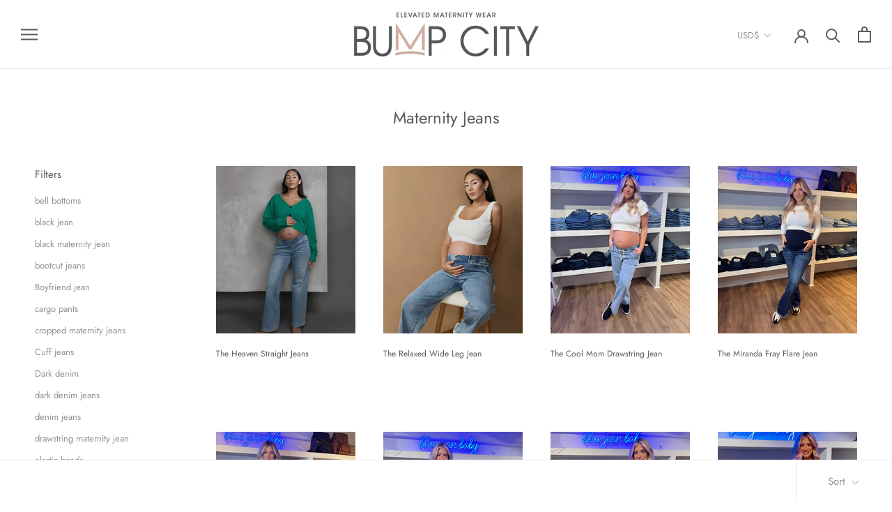

--- FILE ---
content_type: text/html; charset=utf-8
request_url: https://www.tiffmariematernity.com/collections/maternity-pants
body_size: 35078
content:
<!doctype html>

<html class="no-js" lang="en">
  <head>
    <meta charset="utf-8"> 
    <meta http-equiv="X-UA-Compatible" content="IE=edge,chrome=1">
    <meta name="viewport" content="width=device-width, initial-scale=1.0, height=device-height, minimum-scale=1.0, maximum-scale=1.0">
    <meta name="theme-color" content="">
	<meta name="p:domain_verify" content="74bb42846fc612d44221937052b59f98"/>
    <title>
      Maternity Jeans &ndash; Bump City
    </title><link rel="canonical" href="https://shopbumpcity.com/collections/maternity-pants"><link rel="shortcut icon" href="//www.tiffmariematernity.com/cdn/shop/files/LogoIG_96x.jpg?v=1619114101" type="image/png"><meta property="og:type" content="website">
  <meta property="og:title" content="Maternity Jeans">
  <meta property="og:image" content="http://www.tiffmariematernity.com/cdn/shop/collections/TheAmandaPant2_grande.jpg?v=1694468526">
  <meta property="og:image:secure_url" content="https://www.tiffmariematernity.com/cdn/shop/collections/TheAmandaPant2_grande.jpg?v=1694468526"><meta property="og:url" content="https://shopbumpcity.com/collections/maternity-pants">
<meta property="og:site_name" content="Bump City"><meta name="twitter:card" content="summary"><meta name="twitter:title" content="Maternity Jeans">
  <meta name="twitter:description" content="">
  <meta name="twitter:image" content="https://www.tiffmariematernity.com/cdn/shop/collections/TheAmandaPant2_600x600_crop_center.jpg?v=1694468526">
	<script src="//www.tiffmariematernity.com/cdn/shop/t/10/assets/jquery-3.3.1.min.js?v=61395414644828968241633204188" type="text/javascript"></script>
    <script>window.performance && window.performance.mark && window.performance.mark('shopify.content_for_header.start');</script><meta name="google-site-verification" content="uea_okdURCfLpp7vMZKqW0ErVyxlP_k4e3qb7U2udu0">
<meta name="google-site-verification" content="9i-zLtjMtJBTMkuXvg1gqL1zSEDNjtUg-1bN9mps2Sg">
<meta name="google-site-verification" content="_jSpGPjNj9hmQmD-w_gioYqVDF6WzDxuQcdsI4dL59k">
<meta name="facebook-domain-verification" content="fcaoxhmq9w5cl816sr7ol1d524heny">
<meta id="shopify-digital-wallet" name="shopify-digital-wallet" content="/3863117869/digital_wallets/dialog">
<meta name="shopify-checkout-api-token" content="83613881b0132e8aa48409f0bbcb7023">
<meta id="in-context-paypal-metadata" data-shop-id="3863117869" data-venmo-supported="false" data-environment="production" data-locale="en_US" data-paypal-v4="true" data-currency="USD">
<link rel="alternate" type="application/atom+xml" title="Feed" href="/collections/maternity-pants.atom" />
<link rel="next" href="/collections/maternity-pants?page=2">
<link rel="alternate" type="application/json+oembed" href="https://shopbumpcity.com/collections/maternity-pants.oembed">
<script async="async" src="/checkouts/internal/preloads.js?locale=en-US"></script>
<link rel="preconnect" href="https://shop.app" crossorigin="anonymous">
<script async="async" src="https://shop.app/checkouts/internal/preloads.js?locale=en-US&shop_id=3863117869" crossorigin="anonymous"></script>
<script id="apple-pay-shop-capabilities" type="application/json">{"shopId":3863117869,"countryCode":"US","currencyCode":"USD","merchantCapabilities":["supports3DS"],"merchantId":"gid:\/\/shopify\/Shop\/3863117869","merchantName":"Bump City","requiredBillingContactFields":["postalAddress","email"],"requiredShippingContactFields":["postalAddress","email"],"shippingType":"shipping","supportedNetworks":["visa","masterCard","amex","discover","elo","jcb"],"total":{"type":"pending","label":"Bump City","amount":"1.00"},"shopifyPaymentsEnabled":true,"supportsSubscriptions":true}</script>
<script id="shopify-features" type="application/json">{"accessToken":"83613881b0132e8aa48409f0bbcb7023","betas":["rich-media-storefront-analytics"],"domain":"www.tiffmariematernity.com","predictiveSearch":true,"shopId":3863117869,"locale":"en"}</script>
<script>var Shopify = Shopify || {};
Shopify.shop = "tiff-marie-maternity-store.myshopify.com";
Shopify.locale = "en";
Shopify.currency = {"active":"USD","rate":"1.0"};
Shopify.country = "US";
Shopify.theme = {"name":"Prestige with Installments message","id":127744442620,"schema_name":"Prestige","schema_version":"4.7.2","theme_store_id":855,"role":"main"};
Shopify.theme.handle = "null";
Shopify.theme.style = {"id":null,"handle":null};
Shopify.cdnHost = "www.tiffmariematernity.com/cdn";
Shopify.routes = Shopify.routes || {};
Shopify.routes.root = "/";</script>
<script type="module">!function(o){(o.Shopify=o.Shopify||{}).modules=!0}(window);</script>
<script>!function(o){function n(){var o=[];function n(){o.push(Array.prototype.slice.apply(arguments))}return n.q=o,n}var t=o.Shopify=o.Shopify||{};t.loadFeatures=n(),t.autoloadFeatures=n()}(window);</script>
<script>
  window.ShopifyPay = window.ShopifyPay || {};
  window.ShopifyPay.apiHost = "shop.app\/pay";
  window.ShopifyPay.redirectState = null;
</script>
<script id="shop-js-analytics" type="application/json">{"pageType":"collection"}</script>
<script defer="defer" async type="module" src="//www.tiffmariematernity.com/cdn/shopifycloud/shop-js/modules/v2/client.init-shop-cart-sync_BT-GjEfc.en.esm.js"></script>
<script defer="defer" async type="module" src="//www.tiffmariematernity.com/cdn/shopifycloud/shop-js/modules/v2/chunk.common_D58fp_Oc.esm.js"></script>
<script defer="defer" async type="module" src="//www.tiffmariematernity.com/cdn/shopifycloud/shop-js/modules/v2/chunk.modal_xMitdFEc.esm.js"></script>
<script type="module">
  await import("//www.tiffmariematernity.com/cdn/shopifycloud/shop-js/modules/v2/client.init-shop-cart-sync_BT-GjEfc.en.esm.js");
await import("//www.tiffmariematernity.com/cdn/shopifycloud/shop-js/modules/v2/chunk.common_D58fp_Oc.esm.js");
await import("//www.tiffmariematernity.com/cdn/shopifycloud/shop-js/modules/v2/chunk.modal_xMitdFEc.esm.js");

  window.Shopify.SignInWithShop?.initShopCartSync?.({"fedCMEnabled":true,"windoidEnabled":true});

</script>
<script>
  window.Shopify = window.Shopify || {};
  if (!window.Shopify.featureAssets) window.Shopify.featureAssets = {};
  window.Shopify.featureAssets['shop-js'] = {"shop-cart-sync":["modules/v2/client.shop-cart-sync_DZOKe7Ll.en.esm.js","modules/v2/chunk.common_D58fp_Oc.esm.js","modules/v2/chunk.modal_xMitdFEc.esm.js"],"init-fed-cm":["modules/v2/client.init-fed-cm_B6oLuCjv.en.esm.js","modules/v2/chunk.common_D58fp_Oc.esm.js","modules/v2/chunk.modal_xMitdFEc.esm.js"],"shop-cash-offers":["modules/v2/client.shop-cash-offers_D2sdYoxE.en.esm.js","modules/v2/chunk.common_D58fp_Oc.esm.js","modules/v2/chunk.modal_xMitdFEc.esm.js"],"shop-login-button":["modules/v2/client.shop-login-button_QeVjl5Y3.en.esm.js","modules/v2/chunk.common_D58fp_Oc.esm.js","modules/v2/chunk.modal_xMitdFEc.esm.js"],"pay-button":["modules/v2/client.pay-button_DXTOsIq6.en.esm.js","modules/v2/chunk.common_D58fp_Oc.esm.js","modules/v2/chunk.modal_xMitdFEc.esm.js"],"shop-button":["modules/v2/client.shop-button_DQZHx9pm.en.esm.js","modules/v2/chunk.common_D58fp_Oc.esm.js","modules/v2/chunk.modal_xMitdFEc.esm.js"],"avatar":["modules/v2/client.avatar_BTnouDA3.en.esm.js"],"init-windoid":["modules/v2/client.init-windoid_CR1B-cfM.en.esm.js","modules/v2/chunk.common_D58fp_Oc.esm.js","modules/v2/chunk.modal_xMitdFEc.esm.js"],"init-shop-for-new-customer-accounts":["modules/v2/client.init-shop-for-new-customer-accounts_C_vY_xzh.en.esm.js","modules/v2/client.shop-login-button_QeVjl5Y3.en.esm.js","modules/v2/chunk.common_D58fp_Oc.esm.js","modules/v2/chunk.modal_xMitdFEc.esm.js"],"init-shop-email-lookup-coordinator":["modules/v2/client.init-shop-email-lookup-coordinator_BI7n9ZSv.en.esm.js","modules/v2/chunk.common_D58fp_Oc.esm.js","modules/v2/chunk.modal_xMitdFEc.esm.js"],"init-shop-cart-sync":["modules/v2/client.init-shop-cart-sync_BT-GjEfc.en.esm.js","modules/v2/chunk.common_D58fp_Oc.esm.js","modules/v2/chunk.modal_xMitdFEc.esm.js"],"shop-toast-manager":["modules/v2/client.shop-toast-manager_DiYdP3xc.en.esm.js","modules/v2/chunk.common_D58fp_Oc.esm.js","modules/v2/chunk.modal_xMitdFEc.esm.js"],"init-customer-accounts":["modules/v2/client.init-customer-accounts_D9ZNqS-Q.en.esm.js","modules/v2/client.shop-login-button_QeVjl5Y3.en.esm.js","modules/v2/chunk.common_D58fp_Oc.esm.js","modules/v2/chunk.modal_xMitdFEc.esm.js"],"init-customer-accounts-sign-up":["modules/v2/client.init-customer-accounts-sign-up_iGw4briv.en.esm.js","modules/v2/client.shop-login-button_QeVjl5Y3.en.esm.js","modules/v2/chunk.common_D58fp_Oc.esm.js","modules/v2/chunk.modal_xMitdFEc.esm.js"],"shop-follow-button":["modules/v2/client.shop-follow-button_CqMgW2wH.en.esm.js","modules/v2/chunk.common_D58fp_Oc.esm.js","modules/v2/chunk.modal_xMitdFEc.esm.js"],"checkout-modal":["modules/v2/client.checkout-modal_xHeaAweL.en.esm.js","modules/v2/chunk.common_D58fp_Oc.esm.js","modules/v2/chunk.modal_xMitdFEc.esm.js"],"shop-login":["modules/v2/client.shop-login_D91U-Q7h.en.esm.js","modules/v2/chunk.common_D58fp_Oc.esm.js","modules/v2/chunk.modal_xMitdFEc.esm.js"],"lead-capture":["modules/v2/client.lead-capture_BJmE1dJe.en.esm.js","modules/v2/chunk.common_D58fp_Oc.esm.js","modules/v2/chunk.modal_xMitdFEc.esm.js"],"payment-terms":["modules/v2/client.payment-terms_Ci9AEqFq.en.esm.js","modules/v2/chunk.common_D58fp_Oc.esm.js","modules/v2/chunk.modal_xMitdFEc.esm.js"]};
</script>
<script>(function() {
  var isLoaded = false;
  function asyncLoad() {
    if (isLoaded) return;
    isLoaded = true;
    var urls = ["\/\/code.tidio.co\/upx8zdjgrocggsmipvljzl7gdduexvj1.js?shop=tiff-marie-maternity-store.myshopify.com","https:\/\/statics2.kudobuzz.com\/widgets\/widgetloader.js?uid=1093557841bf115de9fab0f8ef8401f611b8a285d5c03601e270179820e404fded910aadf764d6b9588a922d9356365251\u0026shop=tiff-marie-maternity-store.myshopify.com","https:\/\/f624058c3f5c8edb775a-dea6612566ec344afdf376d2faa6c82f.ssl.cf5.rackcdn.com\/skt_easygc_start.js?shop=tiff-marie-maternity-store.myshopify.com","https:\/\/storage.nfcube.com\/instafeed-f0ff4d00e7ba74114f20e9cf00400452.js?shop=tiff-marie-maternity-store.myshopify.com","https:\/\/sp-micro-next.b-cdn.net\/sp-micro.umd.js?shop=tiff-marie-maternity-store.myshopify.com","\/\/cdn.shopify.com\/proxy\/6f48f1808f07546a5e585d15daa2ed70cd297fac25aafaae5ca4bfc6dfb165aa\/my.loopz.io\/js\/shopify-gift-card-product.js?spid=9197170983164\u0026pid=7cfa05a2-5e60-48a8-85a4-d0680c82beab\u0026ph=loopz-gift-card\u0026eooos=true\u0026ocp=false\u0026opov=false\u0026hash=18128796-554c-4687-80c4-600be9439c41\u0026shop=tiff-marie-maternity-store.myshopify.com\u0026sp-cache-control=cHVibGljLCBtYXgtYWdlPTkwMA"];
    for (var i = 0; i < urls.length; i++) {
      var s = document.createElement('script');
      s.type = 'text/javascript';
      s.async = true;
      s.src = urls[i];
      var x = document.getElementsByTagName('script')[0];
      x.parentNode.insertBefore(s, x);
    }
  };
  if(window.attachEvent) {
    window.attachEvent('onload', asyncLoad);
  } else {
    window.addEventListener('load', asyncLoad, false);
  }
})();</script>
<script id="__st">var __st={"a":3863117869,"offset":-18000,"reqid":"deda1b77-d421-48e7-ae62-2d0578141b72-1769200547","pageurl":"www.tiffmariematernity.com\/collections\/maternity-pants","u":"467bfd767078","p":"collection","rtyp":"collection","rid":402064507132};</script>
<script>window.ShopifyPaypalV4VisibilityTracking = true;</script>
<script id="captcha-bootstrap">!function(){'use strict';const t='contact',e='account',n='new_comment',o=[[t,t],['blogs',n],['comments',n],[t,'customer']],c=[[e,'customer_login'],[e,'guest_login'],[e,'recover_customer_password'],[e,'create_customer']],r=t=>t.map((([t,e])=>`form[action*='/${t}']:not([data-nocaptcha='true']) input[name='form_type'][value='${e}']`)).join(','),a=t=>()=>t?[...document.querySelectorAll(t)].map((t=>t.form)):[];function s(){const t=[...o],e=r(t);return a(e)}const i='password',u='form_key',d=['recaptcha-v3-token','g-recaptcha-response','h-captcha-response',i],f=()=>{try{return window.sessionStorage}catch{return}},m='__shopify_v',_=t=>t.elements[u];function p(t,e,n=!1){try{const o=window.sessionStorage,c=JSON.parse(o.getItem(e)),{data:r}=function(t){const{data:e,action:n}=t;return t[m]||n?{data:e,action:n}:{data:t,action:n}}(c);for(const[e,n]of Object.entries(r))t.elements[e]&&(t.elements[e].value=n);n&&o.removeItem(e)}catch(o){console.error('form repopulation failed',{error:o})}}const l='form_type',E='cptcha';function T(t){t.dataset[E]=!0}const w=window,h=w.document,L='Shopify',v='ce_forms',y='captcha';let A=!1;((t,e)=>{const n=(g='f06e6c50-85a8-45c8-87d0-21a2b65856fe',I='https://cdn.shopify.com/shopifycloud/storefront-forms-hcaptcha/ce_storefront_forms_captcha_hcaptcha.v1.5.2.iife.js',D={infoText:'Protected by hCaptcha',privacyText:'Privacy',termsText:'Terms'},(t,e,n)=>{const o=w[L][v],c=o.bindForm;if(c)return c(t,g,e,D).then(n);var r;o.q.push([[t,g,e,D],n]),r=I,A||(h.body.append(Object.assign(h.createElement('script'),{id:'captcha-provider',async:!0,src:r})),A=!0)});var g,I,D;w[L]=w[L]||{},w[L][v]=w[L][v]||{},w[L][v].q=[],w[L][y]=w[L][y]||{},w[L][y].protect=function(t,e){n(t,void 0,e),T(t)},Object.freeze(w[L][y]),function(t,e,n,w,h,L){const[v,y,A,g]=function(t,e,n){const i=e?o:[],u=t?c:[],d=[...i,...u],f=r(d),m=r(i),_=r(d.filter((([t,e])=>n.includes(e))));return[a(f),a(m),a(_),s()]}(w,h,L),I=t=>{const e=t.target;return e instanceof HTMLFormElement?e:e&&e.form},D=t=>v().includes(t);t.addEventListener('submit',(t=>{const e=I(t);if(!e)return;const n=D(e)&&!e.dataset.hcaptchaBound&&!e.dataset.recaptchaBound,o=_(e),c=g().includes(e)&&(!o||!o.value);(n||c)&&t.preventDefault(),c&&!n&&(function(t){try{if(!f())return;!function(t){const e=f();if(!e)return;const n=_(t);if(!n)return;const o=n.value;o&&e.removeItem(o)}(t);const e=Array.from(Array(32),(()=>Math.random().toString(36)[2])).join('');!function(t,e){_(t)||t.append(Object.assign(document.createElement('input'),{type:'hidden',name:u})),t.elements[u].value=e}(t,e),function(t,e){const n=f();if(!n)return;const o=[...t.querySelectorAll(`input[type='${i}']`)].map((({name:t})=>t)),c=[...d,...o],r={};for(const[a,s]of new FormData(t).entries())c.includes(a)||(r[a]=s);n.setItem(e,JSON.stringify({[m]:1,action:t.action,data:r}))}(t,e)}catch(e){console.error('failed to persist form',e)}}(e),e.submit())}));const S=(t,e)=>{t&&!t.dataset[E]&&(n(t,e.some((e=>e===t))),T(t))};for(const o of['focusin','change'])t.addEventListener(o,(t=>{const e=I(t);D(e)&&S(e,y())}));const B=e.get('form_key'),M=e.get(l),P=B&&M;t.addEventListener('DOMContentLoaded',(()=>{const t=y();if(P)for(const e of t)e.elements[l].value===M&&p(e,B);[...new Set([...A(),...v().filter((t=>'true'===t.dataset.shopifyCaptcha))])].forEach((e=>S(e,t)))}))}(h,new URLSearchParams(w.location.search),n,t,e,['guest_login'])})(!0,!0)}();</script>
<script integrity="sha256-4kQ18oKyAcykRKYeNunJcIwy7WH5gtpwJnB7kiuLZ1E=" data-source-attribution="shopify.loadfeatures" defer="defer" src="//www.tiffmariematernity.com/cdn/shopifycloud/storefront/assets/storefront/load_feature-a0a9edcb.js" crossorigin="anonymous"></script>
<script crossorigin="anonymous" defer="defer" src="//www.tiffmariematernity.com/cdn/shopifycloud/storefront/assets/shopify_pay/storefront-65b4c6d7.js?v=20250812"></script>
<script data-source-attribution="shopify.dynamic_checkout.dynamic.init">var Shopify=Shopify||{};Shopify.PaymentButton=Shopify.PaymentButton||{isStorefrontPortableWallets:!0,init:function(){window.Shopify.PaymentButton.init=function(){};var t=document.createElement("script");t.src="https://www.tiffmariematernity.com/cdn/shopifycloud/portable-wallets/latest/portable-wallets.en.js",t.type="module",document.head.appendChild(t)}};
</script>
<script data-source-attribution="shopify.dynamic_checkout.buyer_consent">
  function portableWalletsHideBuyerConsent(e){var t=document.getElementById("shopify-buyer-consent"),n=document.getElementById("shopify-subscription-policy-button");t&&n&&(t.classList.add("hidden"),t.setAttribute("aria-hidden","true"),n.removeEventListener("click",e))}function portableWalletsShowBuyerConsent(e){var t=document.getElementById("shopify-buyer-consent"),n=document.getElementById("shopify-subscription-policy-button");t&&n&&(t.classList.remove("hidden"),t.removeAttribute("aria-hidden"),n.addEventListener("click",e))}window.Shopify?.PaymentButton&&(window.Shopify.PaymentButton.hideBuyerConsent=portableWalletsHideBuyerConsent,window.Shopify.PaymentButton.showBuyerConsent=portableWalletsShowBuyerConsent);
</script>
<script data-source-attribution="shopify.dynamic_checkout.cart.bootstrap">document.addEventListener("DOMContentLoaded",(function(){function t(){return document.querySelector("shopify-accelerated-checkout-cart, shopify-accelerated-checkout")}if(t())Shopify.PaymentButton.init();else{new MutationObserver((function(e,n){t()&&(Shopify.PaymentButton.init(),n.disconnect())})).observe(document.body,{childList:!0,subtree:!0})}}));
</script>
<script id='scb4127' type='text/javascript' async='' src='https://www.tiffmariematernity.com/cdn/shopifycloud/privacy-banner/storefront-banner.js'></script><link id="shopify-accelerated-checkout-styles" rel="stylesheet" media="screen" href="https://www.tiffmariematernity.com/cdn/shopifycloud/portable-wallets/latest/accelerated-checkout-backwards-compat.css" crossorigin="anonymous">
<style id="shopify-accelerated-checkout-cart">
        #shopify-buyer-consent {
  margin-top: 1em;
  display: inline-block;
  width: 100%;
}

#shopify-buyer-consent.hidden {
  display: none;
}

#shopify-subscription-policy-button {
  background: none;
  border: none;
  padding: 0;
  text-decoration: underline;
  font-size: inherit;
  cursor: pointer;
}

#shopify-subscription-policy-button::before {
  box-shadow: none;
}

      </style>

<script>window.performance && window.performance.mark && window.performance.mark('shopify.content_for_header.end');</script> 
 <script src="//www.tiffmariematernity.com/cdn/shop/t/10/assets/servicify-asset.js?v=91877444645881521031652843385" type="text/javascript"></script>

    <link rel="stylesheet" href="//www.tiffmariematernity.com/cdn/shop/t/10/assets/theme.scss.css?v=104541216121816881331762048005">

    <script>
      // This allows to expose several variables to the global scope, to be used in scripts
      window.theme = {
        pageType: "collection",
        moneyFormat: "${{amount}}",
        moneyWithCurrencyFormat: "${{amount}} USD",
        productImageSize: "natural",
        searchMode: "product,article",
        showPageTransition: true,
        showElementStaggering: true,
        showImageZooming: true
      };

      window.routes = {
        rootUrl: "\/",
        cartUrl: "\/cart",
        cartAddUrl: "\/cart\/add",
        cartChangeUrl: "\/cart\/change",
        searchUrl: "\/search",
        productRecommendationsUrl: "\/recommendations\/products"
      };

      window.languages = {
        cartAddNote: "Add Order Note",
        cartEditNote: "Edit Order Note",
        productImageLoadingError: "This image could not be loaded. Please try to reload the page.",
        productFormAddToCart: "Add to cart",
        productFormUnavailable: "Unavailable",
        productFormSoldOut: "Sold Out",
        shippingEstimatorOneResult: "1 option available:",
        shippingEstimatorMoreResults: "{{count}} options available:",
        shippingEstimatorNoResults: "No shipping could be found"
      };

      window.lazySizesConfig = {
        loadHidden: false,
        hFac: 0.5,
        expFactor: 2,
        ricTimeout: 150,
        lazyClass: 'Image--lazyLoad',
        loadingClass: 'Image--lazyLoading',
        loadedClass: 'Image--lazyLoaded'
      };

      document.documentElement.className = document.documentElement.className.replace('no-js', 'js');
      document.documentElement.style.setProperty('--window-height', window.innerHeight + 'px');

      // We do a quick detection of some features (we could use Modernizr but for so little...)
      (function() {
        document.documentElement.className += ((window.CSS && window.CSS.supports('(position: sticky) or (position: -webkit-sticky)')) ? ' supports-sticky' : ' no-supports-sticky');
        document.documentElement.className += (window.matchMedia('(-moz-touch-enabled: 1), (hover: none)')).matches ? ' no-supports-hover' : ' supports-hover';
      }());
    </script>

    <script src="//www.tiffmariematernity.com/cdn/shop/t/10/assets/lazysizes.min.js?v=174358363404432586981633204189" async></script><script src="https://polyfill-fastly.net/v3/polyfill.min.js?unknown=polyfill&features=fetch,Element.prototype.closest,Element.prototype.remove,Element.prototype.classList,Array.prototype.includes,Array.prototype.fill,Object.assign,CustomEvent,IntersectionObserver,IntersectionObserverEntry,URL" defer></script>
    <script src="//www.tiffmariematernity.com/cdn/shop/t/10/assets/libs.min.js?v=26178543184394469741633204189" defer></script>
    <script src="//www.tiffmariematernity.com/cdn/shop/t/10/assets/theme.min.js?v=101812004007097122321633204191" defer></script>
    <script src="//www.tiffmariematernity.com/cdn/shop/t/10/assets/custom.js?v=183944157590872491501633204188" defer></script>

    <script>
      (function () {
        window.onpageshow = function() {
          if (window.theme.showPageTransition) {
            var pageTransition = document.querySelector('.PageTransition');

            if (pageTransition) {
              pageTransition.style.visibility = 'visible';
              pageTransition.style.opacity = '0';
            }
          }

          // When the page is loaded from the cache, we have to reload the cart content
          document.documentElement.dispatchEvent(new CustomEvent('cart:refresh', {
            bubbles: true
          }));
        };
      })();
    </script>

    


  <script type="application/ld+json">
  {
    "@context": "http://schema.org",
    "@type": "BreadcrumbList",
  "itemListElement": [{
      "@type": "ListItem",
      "position": 1,
      "name": "Translation missing: en.general.breadcrumb.home",
      "item": "https://shopbumpcity.com"
    },{
          "@type": "ListItem",
          "position": 2,
          "name": "Maternity Jeans",
          "item": "https://shopbumpcity.com/collections/maternity-pants"
        }]
  }
  </script>

  
 <script>

  if (typeof(GIST) == 'undefined') {
    window.GIST = GIST = {};
  }
  if (typeof(GIST.f) == 'undefined') {
    GIST.f = {};
  }

  GIST.f._isEmpty = function(obj){

    for(var prop in obj) {
      if(obj.hasOwnProperty(prop)) {
        return false;
      }
    }

    return JSON.stringify(obj) === JSON.stringify({});
  };

  GIST.bundles = [];
  GIST.remove  = {};

  
  
  

  

  
  GIST._bundleCart = false;
  

  

  if (GIST.remove && !GIST.f._isEmpty(GIST.remove) ) {

    GIST.xhr = new XMLHttpRequest();
    GIST.xhr.open('POST', '/cart/update.js');
    GIST.xhr.setRequestHeader('Content-Type', 'application/json');
    GIST.xhr.onload = function() {
      if (GIST.xhr.status === 200) {
       var userInfo = JSON.parse(GIST.xhr.responseText);
      }
    };
    GIST.xhr.send(JSON.stringify({updates:GIST.remove}));

  }

</script>






    	 
<link href="https://monorail-edge.shopifysvc.com" rel="dns-prefetch">
<script>(function(){if ("sendBeacon" in navigator && "performance" in window) {try {var session_token_from_headers = performance.getEntriesByType('navigation')[0].serverTiming.find(x => x.name == '_s').description;} catch {var session_token_from_headers = undefined;}var session_cookie_matches = document.cookie.match(/_shopify_s=([^;]*)/);var session_token_from_cookie = session_cookie_matches && session_cookie_matches.length === 2 ? session_cookie_matches[1] : "";var session_token = session_token_from_headers || session_token_from_cookie || "";function handle_abandonment_event(e) {var entries = performance.getEntries().filter(function(entry) {return /monorail-edge.shopifysvc.com/.test(entry.name);});if (!window.abandonment_tracked && entries.length === 0) {window.abandonment_tracked = true;var currentMs = Date.now();var navigation_start = performance.timing.navigationStart;var payload = {shop_id: 3863117869,url: window.location.href,navigation_start,duration: currentMs - navigation_start,session_token,page_type: "collection"};window.navigator.sendBeacon("https://monorail-edge.shopifysvc.com/v1/produce", JSON.stringify({schema_id: "online_store_buyer_site_abandonment/1.1",payload: payload,metadata: {event_created_at_ms: currentMs,event_sent_at_ms: currentMs}}));}}window.addEventListener('pagehide', handle_abandonment_event);}}());</script>
<script id="web-pixels-manager-setup">(function e(e,d,r,n,o){if(void 0===o&&(o={}),!Boolean(null===(a=null===(i=window.Shopify)||void 0===i?void 0:i.analytics)||void 0===a?void 0:a.replayQueue)){var i,a;window.Shopify=window.Shopify||{};var t=window.Shopify;t.analytics=t.analytics||{};var s=t.analytics;s.replayQueue=[],s.publish=function(e,d,r){return s.replayQueue.push([e,d,r]),!0};try{self.performance.mark("wpm:start")}catch(e){}var l=function(){var e={modern:/Edge?\/(1{2}[4-9]|1[2-9]\d|[2-9]\d{2}|\d{4,})\.\d+(\.\d+|)|Firefox\/(1{2}[4-9]|1[2-9]\d|[2-9]\d{2}|\d{4,})\.\d+(\.\d+|)|Chrom(ium|e)\/(9{2}|\d{3,})\.\d+(\.\d+|)|(Maci|X1{2}).+ Version\/(15\.\d+|(1[6-9]|[2-9]\d|\d{3,})\.\d+)([,.]\d+|)( \(\w+\)|)( Mobile\/\w+|) Safari\/|Chrome.+OPR\/(9{2}|\d{3,})\.\d+\.\d+|(CPU[ +]OS|iPhone[ +]OS|CPU[ +]iPhone|CPU IPhone OS|CPU iPad OS)[ +]+(15[._]\d+|(1[6-9]|[2-9]\d|\d{3,})[._]\d+)([._]\d+|)|Android:?[ /-](13[3-9]|1[4-9]\d|[2-9]\d{2}|\d{4,})(\.\d+|)(\.\d+|)|Android.+Firefox\/(13[5-9]|1[4-9]\d|[2-9]\d{2}|\d{4,})\.\d+(\.\d+|)|Android.+Chrom(ium|e)\/(13[3-9]|1[4-9]\d|[2-9]\d{2}|\d{4,})\.\d+(\.\d+|)|SamsungBrowser\/([2-9]\d|\d{3,})\.\d+/,legacy:/Edge?\/(1[6-9]|[2-9]\d|\d{3,})\.\d+(\.\d+|)|Firefox\/(5[4-9]|[6-9]\d|\d{3,})\.\d+(\.\d+|)|Chrom(ium|e)\/(5[1-9]|[6-9]\d|\d{3,})\.\d+(\.\d+|)([\d.]+$|.*Safari\/(?![\d.]+ Edge\/[\d.]+$))|(Maci|X1{2}).+ Version\/(10\.\d+|(1[1-9]|[2-9]\d|\d{3,})\.\d+)([,.]\d+|)( \(\w+\)|)( Mobile\/\w+|) Safari\/|Chrome.+OPR\/(3[89]|[4-9]\d|\d{3,})\.\d+\.\d+|(CPU[ +]OS|iPhone[ +]OS|CPU[ +]iPhone|CPU IPhone OS|CPU iPad OS)[ +]+(10[._]\d+|(1[1-9]|[2-9]\d|\d{3,})[._]\d+)([._]\d+|)|Android:?[ /-](13[3-9]|1[4-9]\d|[2-9]\d{2}|\d{4,})(\.\d+|)(\.\d+|)|Mobile Safari.+OPR\/([89]\d|\d{3,})\.\d+\.\d+|Android.+Firefox\/(13[5-9]|1[4-9]\d|[2-9]\d{2}|\d{4,})\.\d+(\.\d+|)|Android.+Chrom(ium|e)\/(13[3-9]|1[4-9]\d|[2-9]\d{2}|\d{4,})\.\d+(\.\d+|)|Android.+(UC? ?Browser|UCWEB|U3)[ /]?(15\.([5-9]|\d{2,})|(1[6-9]|[2-9]\d|\d{3,})\.\d+)\.\d+|SamsungBrowser\/(5\.\d+|([6-9]|\d{2,})\.\d+)|Android.+MQ{2}Browser\/(14(\.(9|\d{2,})|)|(1[5-9]|[2-9]\d|\d{3,})(\.\d+|))(\.\d+|)|K[Aa][Ii]OS\/(3\.\d+|([4-9]|\d{2,})\.\d+)(\.\d+|)/},d=e.modern,r=e.legacy,n=navigator.userAgent;return n.match(d)?"modern":n.match(r)?"legacy":"unknown"}(),u="modern"===l?"modern":"legacy",c=(null!=n?n:{modern:"",legacy:""})[u],f=function(e){return[e.baseUrl,"/wpm","/b",e.hashVersion,"modern"===e.buildTarget?"m":"l",".js"].join("")}({baseUrl:d,hashVersion:r,buildTarget:u}),m=function(e){var d=e.version,r=e.bundleTarget,n=e.surface,o=e.pageUrl,i=e.monorailEndpoint;return{emit:function(e){var a=e.status,t=e.errorMsg,s=(new Date).getTime(),l=JSON.stringify({metadata:{event_sent_at_ms:s},events:[{schema_id:"web_pixels_manager_load/3.1",payload:{version:d,bundle_target:r,page_url:o,status:a,surface:n,error_msg:t},metadata:{event_created_at_ms:s}}]});if(!i)return console&&console.warn&&console.warn("[Web Pixels Manager] No Monorail endpoint provided, skipping logging."),!1;try{return self.navigator.sendBeacon.bind(self.navigator)(i,l)}catch(e){}var u=new XMLHttpRequest;try{return u.open("POST",i,!0),u.setRequestHeader("Content-Type","text/plain"),u.send(l),!0}catch(e){return console&&console.warn&&console.warn("[Web Pixels Manager] Got an unhandled error while logging to Monorail."),!1}}}}({version:r,bundleTarget:l,surface:e.surface,pageUrl:self.location.href,monorailEndpoint:e.monorailEndpoint});try{o.browserTarget=l,function(e){var d=e.src,r=e.async,n=void 0===r||r,o=e.onload,i=e.onerror,a=e.sri,t=e.scriptDataAttributes,s=void 0===t?{}:t,l=document.createElement("script"),u=document.querySelector("head"),c=document.querySelector("body");if(l.async=n,l.src=d,a&&(l.integrity=a,l.crossOrigin="anonymous"),s)for(var f in s)if(Object.prototype.hasOwnProperty.call(s,f))try{l.dataset[f]=s[f]}catch(e){}if(o&&l.addEventListener("load",o),i&&l.addEventListener("error",i),u)u.appendChild(l);else{if(!c)throw new Error("Did not find a head or body element to append the script");c.appendChild(l)}}({src:f,async:!0,onload:function(){if(!function(){var e,d;return Boolean(null===(d=null===(e=window.Shopify)||void 0===e?void 0:e.analytics)||void 0===d?void 0:d.initialized)}()){var d=window.webPixelsManager.init(e)||void 0;if(d){var r=window.Shopify.analytics;r.replayQueue.forEach((function(e){var r=e[0],n=e[1],o=e[2];d.publishCustomEvent(r,n,o)})),r.replayQueue=[],r.publish=d.publishCustomEvent,r.visitor=d.visitor,r.initialized=!0}}},onerror:function(){return m.emit({status:"failed",errorMsg:"".concat(f," has failed to load")})},sri:function(e){var d=/^sha384-[A-Za-z0-9+/=]+$/;return"string"==typeof e&&d.test(e)}(c)?c:"",scriptDataAttributes:o}),m.emit({status:"loading"})}catch(e){m.emit({status:"failed",errorMsg:(null==e?void 0:e.message)||"Unknown error"})}}})({shopId: 3863117869,storefrontBaseUrl: "https://shopbumpcity.com",extensionsBaseUrl: "https://extensions.shopifycdn.com/cdn/shopifycloud/web-pixels-manager",monorailEndpoint: "https://monorail-edge.shopifysvc.com/unstable/produce_batch",surface: "storefront-renderer",enabledBetaFlags: ["2dca8a86"],webPixelsConfigList: [{"id":"927990012","configuration":"{\"backendUrl\":\"https:\\\/\\\/api.salespop.com\",\"shopifyDomain\":\"tiff-marie-maternity-store.myshopify.com\"}","eventPayloadVersion":"v1","runtimeContext":"STRICT","scriptVersion":"bb83dd074d22fef7d4e3cfe7cac23089","type":"APP","apiClientId":1869884,"privacyPurposes":["ANALYTICS"],"dataSharingAdjustments":{"protectedCustomerApprovalScopes":["read_customer_address","read_customer_name","read_customer_personal_data"]}},{"id":"685179132","configuration":"{\"merchantId\":\"1034121\", \"url\":\"https:\/\/classic.avantlink.com\", \"shopName\": \"tiff-marie-maternity-store\"}","eventPayloadVersion":"v1","runtimeContext":"STRICT","scriptVersion":"f125f620dfaaabbd1cefde6901cad1c4","type":"APP","apiClientId":125215244289,"privacyPurposes":["ANALYTICS","SALE_OF_DATA"],"dataSharingAdjustments":{"protectedCustomerApprovalScopes":["read_customer_personal_data"]}},{"id":"531005692","configuration":"{\"config\":\"{\\\"pixel_id\\\":\\\"GT-K5LQHWS\\\",\\\"target_country\\\":\\\"US\\\",\\\"gtag_events\\\":[{\\\"type\\\":\\\"purchase\\\",\\\"action_label\\\":\\\"MC-TZQ44KR7LX\\\"},{\\\"type\\\":\\\"page_view\\\",\\\"action_label\\\":\\\"MC-TZQ44KR7LX\\\"},{\\\"type\\\":\\\"view_item\\\",\\\"action_label\\\":\\\"MC-TZQ44KR7LX\\\"}],\\\"enable_monitoring_mode\\\":false}\"}","eventPayloadVersion":"v1","runtimeContext":"OPEN","scriptVersion":"b2a88bafab3e21179ed38636efcd8a93","type":"APP","apiClientId":1780363,"privacyPurposes":[],"dataSharingAdjustments":{"protectedCustomerApprovalScopes":["read_customer_address","read_customer_email","read_customer_name","read_customer_personal_data","read_customer_phone"]}},{"id":"136970492","configuration":"{\"pixel_id\":\"1493756924347319\",\"pixel_type\":\"facebook_pixel\",\"metaapp_system_user_token\":\"-\"}","eventPayloadVersion":"v1","runtimeContext":"OPEN","scriptVersion":"ca16bc87fe92b6042fbaa3acc2fbdaa6","type":"APP","apiClientId":2329312,"privacyPurposes":["ANALYTICS","MARKETING","SALE_OF_DATA"],"dataSharingAdjustments":{"protectedCustomerApprovalScopes":["read_customer_address","read_customer_email","read_customer_name","read_customer_personal_data","read_customer_phone"]}},{"id":"70156540","configuration":"{\"tagID\":\"2613072652041\"}","eventPayloadVersion":"v1","runtimeContext":"STRICT","scriptVersion":"18031546ee651571ed29edbe71a3550b","type":"APP","apiClientId":3009811,"privacyPurposes":["ANALYTICS","MARKETING","SALE_OF_DATA"],"dataSharingAdjustments":{"protectedCustomerApprovalScopes":["read_customer_address","read_customer_email","read_customer_name","read_customer_personal_data","read_customer_phone"]}},{"id":"70385916","eventPayloadVersion":"v1","runtimeContext":"LAX","scriptVersion":"1","type":"CUSTOM","privacyPurposes":["ANALYTICS"],"name":"Google Analytics tag (migrated)"},{"id":"shopify-app-pixel","configuration":"{}","eventPayloadVersion":"v1","runtimeContext":"STRICT","scriptVersion":"0450","apiClientId":"shopify-pixel","type":"APP","privacyPurposes":["ANALYTICS","MARKETING"]},{"id":"shopify-custom-pixel","eventPayloadVersion":"v1","runtimeContext":"LAX","scriptVersion":"0450","apiClientId":"shopify-pixel","type":"CUSTOM","privacyPurposes":["ANALYTICS","MARKETING"]}],isMerchantRequest: false,initData: {"shop":{"name":"Bump City","paymentSettings":{"currencyCode":"USD"},"myshopifyDomain":"tiff-marie-maternity-store.myshopify.com","countryCode":"US","storefrontUrl":"https:\/\/shopbumpcity.com"},"customer":null,"cart":null,"checkout":null,"productVariants":[],"purchasingCompany":null},},"https://www.tiffmariematernity.com/cdn","fcfee988w5aeb613cpc8e4bc33m6693e112",{"modern":"","legacy":""},{"shopId":"3863117869","storefrontBaseUrl":"https:\/\/shopbumpcity.com","extensionBaseUrl":"https:\/\/extensions.shopifycdn.com\/cdn\/shopifycloud\/web-pixels-manager","surface":"storefront-renderer","enabledBetaFlags":"[\"2dca8a86\"]","isMerchantRequest":"false","hashVersion":"fcfee988w5aeb613cpc8e4bc33m6693e112","publish":"custom","events":"[[\"page_viewed\",{}],[\"collection_viewed\",{\"collection\":{\"id\":\"402064507132\",\"title\":\"Maternity Jeans\",\"productVariants\":[{\"price\":{\"amount\":149.95,\"currencyCode\":\"USD\"},\"product\":{\"title\":\"The Heaven Straight Jeans\",\"vendor\":\"Bump City\",\"id\":\"8876035047676\",\"untranslatedTitle\":\"The Heaven Straight Jeans\",\"url\":\"\/products\/the-mid-rise-elastic-waistband-jean\",\"type\":\"\"},\"id\":\"46805239890172\",\"image\":{\"src\":\"\/\/www.tiffmariematernity.com\/cdn\/shop\/files\/IMG_7777.png?v=1764702154\"},\"sku\":\"46805239890172\",\"title\":\"Blue \/ 6\",\"untranslatedTitle\":\"Blue \/ 6\"},{\"price\":{\"amount\":149.95,\"currencyCode\":\"USD\"},\"product\":{\"title\":\"The Relaxed Wide Leg Jean\",\"vendor\":\"Bump City\",\"id\":\"9185792524540\",\"untranslatedTitle\":\"The Relaxed Wide Leg Jean\",\"url\":\"\/products\/the-relaxed-wide-leg-jean\",\"type\":\"\"},\"id\":\"48572456272124\",\"image\":{\"src\":\"\/\/www.tiffmariematernity.com\/cdn\/shop\/files\/IMG_7778.png?v=1764702225\"},\"sku\":\"48572456272124\",\"title\":\"6\",\"untranslatedTitle\":\"6\"},{\"price\":{\"amount\":148.0,\"currencyCode\":\"USD\"},\"product\":{\"title\":\"The Cool Mom Drawstring Jean\",\"vendor\":\"Bump City\",\"id\":\"9148742795516\",\"untranslatedTitle\":\"The Cool Mom Drawstring Jean\",\"url\":\"\/products\/thecoolmomjean\",\"type\":\"\"},\"id\":\"48377939951868\",\"image\":{\"src\":\"\/\/www.tiffmariematernity.com\/cdn\/shop\/files\/IMG_6373.jpg?v=1761933353\"},\"sku\":\"48131117875452\",\"title\":\"Blue \/ 24\",\"untranslatedTitle\":\"Blue \/ 24\"},{\"price\":{\"amount\":148.0,\"currencyCode\":\"USD\"},\"product\":{\"title\":\"The Miranda Fray Flare Jean\",\"vendor\":\"Bump City\",\"id\":\"8880447586556\",\"untranslatedTitle\":\"The Miranda Fray Flare Jean\",\"url\":\"\/products\/the-miranda-fray-flare-jean\",\"type\":\"\"},\"id\":\"46821364334844\",\"image\":{\"src\":\"\/\/www.tiffmariematernity.com\/cdn\/shop\/files\/IMG_6395.jpg?v=1761939572\"},\"sku\":\"46821364334844\",\"title\":\"Dark denim \/ 25\",\"untranslatedTitle\":\"Dark denim \/ 25\"},{\"price\":{\"amount\":148.0,\"currencyCode\":\"USD\"},\"product\":{\"title\":\"The Emerson Drawstring Jean\",\"vendor\":\"Bump City\",\"id\":\"9101354402044\",\"untranslatedTitle\":\"The Emerson Drawstring Jean\",\"url\":\"\/products\/the-emerson-drawstring-jean\",\"type\":\"\"},\"id\":\"48131117875452\",\"image\":{\"src\":\"\/\/www.tiffmariematernity.com\/cdn\/shop\/files\/IMG_6394.jpg?v=1761939480\"},\"sku\":\"48131117875452\",\"title\":\"Blue \/ 24\",\"untranslatedTitle\":\"Blue \/ 24\"},{\"price\":{\"amount\":198.0,\"currencyCode\":\"USD\"},\"product\":{\"title\":\"HATCH: The Maternity Easy Denim Jogger\",\"vendor\":\"Bump City\",\"id\":\"9114439942396\",\"untranslatedTitle\":\"HATCH: The Maternity Easy Denim Jogger\",\"url\":\"\/products\/hatch-the-maternity-easy-denim-jogger\",\"type\":\"\"},\"id\":\"48180397867260\",\"image\":{\"src\":\"\/\/www.tiffmariematernity.com\/cdn\/shop\/files\/IMG_6403.jpg?v=1761941515\"},\"sku\":\"48180397867260\",\"title\":\"Blue \/ 0\",\"untranslatedTitle\":\"Blue \/ 0\"},{\"price\":{\"amount\":128.0,\"currencyCode\":\"USD\"},\"product\":{\"title\":\"The Easy Denim Pant\",\"vendor\":\"Bump City\",\"id\":\"9150128587004\",\"untranslatedTitle\":\"The Easy Denim Pant\",\"url\":\"\/products\/the-easy-denim-pant\",\"type\":\"\"},\"id\":\"48382192910588\",\"image\":{\"src\":\"\/\/www.tiffmariematernity.com\/cdn\/shop\/files\/IMG_6404.jpg?v=1761945691\"},\"sku\":\"48382192910588\",\"title\":\"XS\",\"untranslatedTitle\":\"XS\"},{\"price\":{\"amount\":128.0,\"currencyCode\":\"USD\"},\"product\":{\"title\":\"The Drawstring Wide Leg Jeans\",\"vendor\":\"Bump City\",\"id\":\"9150133141756\",\"untranslatedTitle\":\"The Drawstring Wide Leg Jeans\",\"url\":\"\/products\/the-drawstring-wide-leg-jeans\",\"type\":\"\"},\"id\":\"48382229512444\",\"image\":{\"src\":\"\/\/www.tiffmariematernity.com\/cdn\/shop\/files\/IMG_6399.png?v=1761939830\"},\"sku\":\"48382229512444\",\"title\":\"S\",\"untranslatedTitle\":\"S\"},{\"price\":{\"amount\":228.0,\"currencyCode\":\"USD\"},\"product\":{\"title\":\"HATCH: The Drapey Denim Wide Leg Maternity Pant\",\"vendor\":\"Bump City\",\"id\":\"9111574708476\",\"untranslatedTitle\":\"HATCH: The Drapey Denim Wide Leg Maternity Pant\",\"url\":\"\/products\/hatch-the-drapey-denim-wide-leg-maternity-pant\",\"type\":\"\"},\"id\":\"48170551116028\",\"image\":{\"src\":\"\/\/www.tiffmariematernity.com\/cdn\/shop\/files\/IMG_0214.png?v=1759354814\"},\"sku\":\"48170551116028\",\"title\":\"Blue \/ 0\",\"untranslatedTitle\":\"Blue \/ 0\"},{\"price\":{\"amount\":198.0,\"currencyCode\":\"USD\"},\"product\":{\"title\":\"HATCH: The Crop Maternity Jean (Indigo)\",\"vendor\":\"Bump City\",\"id\":\"9103396765948\",\"untranslatedTitle\":\"HATCH: The Crop Maternity Jean (Indigo)\",\"url\":\"\/products\/hatch-the-crop-maternity-jean-indigo\",\"type\":\"\"},\"id\":\"48141099335932\",\"image\":{\"src\":\"\/\/www.tiffmariematernity.com\/cdn\/shop\/files\/IMG_0027.png?v=1758649580\"},\"sku\":\"48141099335932\",\"title\":\"24\",\"untranslatedTitle\":\"24\"},{\"price\":{\"amount\":168.99,\"currencyCode\":\"USD\"},\"product\":{\"title\":\"The Kyle Jean\",\"vendor\":\"Bump City\",\"id\":\"9185798095100\",\"untranslatedTitle\":\"The Kyle Jean\",\"url\":\"\/products\/the-kyle-jean\",\"type\":\"\"},\"id\":\"48572492087548\",\"image\":{\"src\":\"\/\/www.tiffmariematernity.com\/cdn\/shop\/files\/IMG_7763.png?v=1764703021\"},\"sku\":\"48572492087548\",\"title\":\"XS\",\"untranslatedTitle\":\"XS\"},{\"price\":{\"amount\":148.0,\"currencyCode\":\"USD\"},\"product\":{\"title\":\"The Plus Emerson Drawstring Jean\",\"vendor\":\"Bump City\",\"id\":\"9101354959100\",\"untranslatedTitle\":\"The Plus Emerson Drawstring Jean\",\"url\":\"\/products\/the-plus-emerson-drawstring-jean\",\"type\":\"\"},\"id\":\"48131143270652\",\"image\":{\"src\":\"\/\/www.tiffmariematernity.com\/cdn\/shop\/files\/IMG_3831_5264c0cb-d84e-4add-84fd-e9e2ddc8be2f.png?v=1758303495\"},\"sku\":\"48131143270652\",\"title\":\"Blue \/ 14\",\"untranslatedTitle\":\"Blue \/ 14\"},{\"price\":{\"amount\":128.0,\"currencyCode\":\"USD\"},\"product\":{\"title\":\"The Frankie Tall Dark Jean\",\"vendor\":\"Bump City\",\"id\":\"9074393776380\",\"untranslatedTitle\":\"The Frankie Tall Dark Jean\",\"url\":\"\/products\/the-frankie-tall-dark-jean\",\"type\":\"\"},\"id\":\"47809551794428\",\"image\":{\"src\":\"\/\/www.tiffmariematernity.com\/cdn\/shop\/files\/IMG_3182.png?v=1756325232\"},\"sku\":\"47809551794428\",\"title\":\"Indigo \/ 25\",\"untranslatedTitle\":\"Indigo \/ 25\"},{\"price\":{\"amount\":128.0,\"currencyCode\":\"USD\"},\"product\":{\"title\":\"The Soft Cargo Pant (Green)\",\"vendor\":\"Bump City\",\"id\":\"8953890865404\",\"untranslatedTitle\":\"The Soft Cargo Pant (Green)\",\"url\":\"\/products\/womens-maternity-soft-cargo-pant\",\"type\":\"\"},\"id\":\"47083264180476\",\"image\":{\"src\":\"\/\/www.tiffmariematernity.com\/cdn\/shop\/files\/IMG_9184.png?v=1745433411\"},\"sku\":\"47083264180476\",\"title\":\"Green\/Pink \/ XS\",\"untranslatedTitle\":\"Green\/Pink \/ XS\"},{\"price\":{\"amount\":128.0,\"currencyCode\":\"USD\"},\"product\":{\"title\":\"The Maternity Gray Jean\",\"vendor\":\"Bump City\",\"id\":\"8904270938364\",\"untranslatedTitle\":\"The Maternity Gray Jean\",\"url\":\"\/products\/the-maternity-gray-jean\",\"type\":\"\"},\"id\":\"46910410260732\",\"image\":{\"src\":\"\/\/www.tiffmariematernity.com\/cdn\/shop\/files\/IMG_7560.png?v=1740167385\"},\"sku\":\"46910410260732\",\"title\":\"Gray \/ 3\/25\",\"untranslatedTitle\":\"Gray \/ 3\/25\"},{\"price\":{\"amount\":128.0,\"currencyCode\":\"USD\"},\"product\":{\"title\":\"The Tall Maternity Skinny Jean\",\"vendor\":\"Bump City\",\"id\":\"8871024066812\",\"untranslatedTitle\":\"The Tall Maternity Skinny Jean\",\"url\":\"\/products\/the-tall-maternity-skinny-jean\",\"type\":\"\"},\"id\":\"46789942313212\",\"image\":{\"src\":\"\/\/www.tiffmariematernity.com\/cdn\/shop\/files\/IMG_5888.png?v=1735678472\"},\"sku\":\"46789942313212\",\"title\":\"Dark denim \/ 00\",\"untranslatedTitle\":\"Dark denim \/ 00\"}]}}]]"});</script><script>
  window.ShopifyAnalytics = window.ShopifyAnalytics || {};
  window.ShopifyAnalytics.meta = window.ShopifyAnalytics.meta || {};
  window.ShopifyAnalytics.meta.currency = 'USD';
  var meta = {"products":[{"id":8876035047676,"gid":"gid:\/\/shopify\/Product\/8876035047676","vendor":"Bump City","type":"","handle":"the-mid-rise-elastic-waistband-jean","variants":[{"id":46805239890172,"price":14995,"name":"The Heaven Straight Jeans - Blue \/ 6","public_title":"Blue \/ 6","sku":"46805239890172"},{"id":46805239922940,"price":14995,"name":"The Heaven Straight Jeans - Blue \/ 8","public_title":"Blue \/ 8","sku":"46805239922940"},{"id":46805239955708,"price":14995,"name":"The Heaven Straight Jeans - Blue \/ 10","public_title":"Blue \/ 10","sku":"46805239955708"},{"id":46805239988476,"price":14995,"name":"The Heaven Straight Jeans - Blue \/ 12","public_title":"Blue \/ 12","sku":"46805239988476"},{"id":46805240021244,"price":14995,"name":"The Heaven Straight Jeans - Blue \/ 14","public_title":"Blue \/ 14","sku":"46805240021244"},{"id":46805240054012,"price":14995,"name":"The Heaven Straight Jeans - Blue \/ 16","public_title":"Blue \/ 16","sku":"46805240054012"},{"id":46805240086780,"price":14995,"name":"The Heaven Straight Jeans - Blue \/ 18","public_title":"Blue \/ 18","sku":"46805240086780"}],"remote":false},{"id":9185792524540,"gid":"gid:\/\/shopify\/Product\/9185792524540","vendor":"Bump City","type":"","handle":"the-relaxed-wide-leg-jean","variants":[{"id":48572456272124,"price":14995,"name":"The Relaxed Wide Leg Jean - 6","public_title":"6","sku":"48572456272124"},{"id":48572456304892,"price":14995,"name":"The Relaxed Wide Leg Jean - 8","public_title":"8","sku":"48572456304892"},{"id":48572456337660,"price":14995,"name":"The Relaxed Wide Leg Jean - 10","public_title":"10","sku":"48572456337660"},{"id":48572456370428,"price":14995,"name":"The Relaxed Wide Leg Jean - 12","public_title":"12","sku":"48572456370428"},{"id":48572456403196,"price":14995,"name":"The Relaxed Wide Leg Jean - 14","public_title":"14","sku":"48572456403196"},{"id":48572456435964,"price":14995,"name":"The Relaxed Wide Leg Jean - 16","public_title":"16","sku":"48572456435964"},{"id":48572456468732,"price":14995,"name":"The Relaxed Wide Leg Jean - 18","public_title":"18","sku":"48572456468732"}],"remote":false},{"id":9148742795516,"gid":"gid:\/\/shopify\/Product\/9148742795516","vendor":"Bump City","type":"","handle":"thecoolmomjean","variants":[{"id":48377939951868,"price":14800,"name":"The Cool Mom Drawstring Jean - Blue \/ 24","public_title":"Blue \/ 24","sku":"48131117875452"},{"id":48377939984636,"price":14800,"name":"The Cool Mom Drawstring Jean - Blue \/ 25","public_title":"Blue \/ 25","sku":"48131117908220"},{"id":48377940017404,"price":14800,"name":"The Cool Mom Drawstring Jean - Blue \/ 26","public_title":"Blue \/ 26","sku":"48131117940988"},{"id":48377940050172,"price":14800,"name":"The Cool Mom Drawstring Jean - Blue \/ 27","public_title":"Blue \/ 27","sku":"48131117973756"},{"id":48377940082940,"price":14800,"name":"The Cool Mom Drawstring Jean - Blue \/ 28","public_title":"Blue \/ 28","sku":"48131118006524"},{"id":48377940115708,"price":14800,"name":"The Cool Mom Drawstring Jean - Blue \/ 29","public_title":"Blue \/ 29","sku":"48131118039292"},{"id":48377940148476,"price":14800,"name":"The Cool Mom Drawstring Jean - Blue \/ 30","public_title":"Blue \/ 30","sku":"48131118072060"},{"id":48377940181244,"price":14800,"name":"The Cool Mom Drawstring Jean - Blue \/ 31","public_title":"Blue \/ 31","sku":"48131118104828"},{"id":48377940214012,"price":14800,"name":"The Cool Mom Drawstring Jean - Blue \/ 32","public_title":"Blue \/ 32","sku":"48131118137596"}],"remote":false},{"id":8880447586556,"gid":"gid:\/\/shopify\/Product\/8880447586556","vendor":"Bump City","type":"","handle":"the-miranda-fray-flare-jean","variants":[{"id":46821364334844,"price":14800,"name":"The Miranda Fray Flare Jean - Dark denim \/ 25","public_title":"Dark denim \/ 25","sku":"46821364334844"},{"id":46821364367612,"price":14800,"name":"The Miranda Fray Flare Jean - Dark denim \/ 26","public_title":"Dark denim \/ 26","sku":"46821364367612"},{"id":46821364400380,"price":14800,"name":"The Miranda Fray Flare Jean - Dark denim \/ 27","public_title":"Dark denim \/ 27","sku":"46821364400380"},{"id":46821364433148,"price":14800,"name":"The Miranda Fray Flare Jean - Dark denim \/ 28","public_title":"Dark denim \/ 28","sku":"46821364433148"},{"id":46821364465916,"price":14800,"name":"The Miranda Fray Flare Jean - Dark denim \/ 29","public_title":"Dark denim \/ 29","sku":"46821364465916"},{"id":46821364498684,"price":14800,"name":"The Miranda Fray Flare Jean - Dark denim \/ 30","public_title":"Dark denim \/ 30","sku":"46821364498684"}],"remote":false},{"id":9101354402044,"gid":"gid:\/\/shopify\/Product\/9101354402044","vendor":"Bump City","type":"","handle":"the-emerson-drawstring-jean","variants":[{"id":48131117875452,"price":14800,"name":"The Emerson Drawstring Jean - Blue \/ 24","public_title":"Blue \/ 24","sku":"48131117875452"},{"id":48131117908220,"price":14800,"name":"The Emerson Drawstring Jean - Blue \/ 25","public_title":"Blue \/ 25","sku":"48131117908220"},{"id":48131117940988,"price":14800,"name":"The Emerson Drawstring Jean - Blue \/ 26","public_title":"Blue \/ 26","sku":"48131117940988"},{"id":48131117973756,"price":14800,"name":"The Emerson Drawstring Jean - Blue \/ 27","public_title":"Blue \/ 27","sku":"48131117973756"},{"id":48131118006524,"price":14800,"name":"The Emerson Drawstring Jean - Blue \/ 28","public_title":"Blue \/ 28","sku":"48131118006524"},{"id":48131118039292,"price":14800,"name":"The Emerson Drawstring Jean - Blue \/ 29","public_title":"Blue \/ 29","sku":"48131118039292"},{"id":48131118072060,"price":14800,"name":"The Emerson Drawstring Jean - Blue \/ 30","public_title":"Blue \/ 30","sku":"48131118072060"},{"id":48131118104828,"price":14800,"name":"The Emerson Drawstring Jean - Blue \/ 31","public_title":"Blue \/ 31","sku":"48131118104828"},{"id":48131118137596,"price":14800,"name":"The Emerson Drawstring Jean - Blue \/ 32","public_title":"Blue \/ 32","sku":"48131118137596"}],"remote":false},{"id":9114439942396,"gid":"gid:\/\/shopify\/Product\/9114439942396","vendor":"Bump City","type":"","handle":"hatch-the-maternity-easy-denim-jogger","variants":[{"id":48180397867260,"price":19800,"name":"HATCH: The Maternity Easy Denim Jogger - Blue \/ 0","public_title":"Blue \/ 0","sku":"48180397867260"},{"id":48180397900028,"price":19800,"name":"HATCH: The Maternity Easy Denim Jogger - Blue \/ 1","public_title":"Blue \/ 1","sku":"48180397900028"},{"id":48180397932796,"price":19800,"name":"HATCH: The Maternity Easy Denim Jogger - Blue \/ 2","public_title":"Blue \/ 2","sku":"48180397932796"},{"id":48180397965564,"price":19800,"name":"HATCH: The Maternity Easy Denim Jogger - Blue \/ 3","public_title":"Blue \/ 3","sku":"48180397965564"},{"id":48180397998332,"price":19800,"name":"HATCH: The Maternity Easy Denim Jogger - Blue \/ 4","public_title":"Blue \/ 4","sku":"48180397998332"}],"remote":false},{"id":9150128587004,"gid":"gid:\/\/shopify\/Product\/9150128587004","vendor":"Bump City","type":"","handle":"the-easy-denim-pant","variants":[{"id":48382192910588,"price":12800,"name":"The Easy Denim Pant - XS","public_title":"XS","sku":"48382192910588"},{"id":48382192943356,"price":12800,"name":"The Easy Denim Pant - S","public_title":"S","sku":"48382192943356"},{"id":48382192976124,"price":12800,"name":"The Easy Denim Pant - M","public_title":"M","sku":"48382192976124"},{"id":48382193008892,"price":12800,"name":"The Easy Denim Pant - L","public_title":"L","sku":"48382193008892"},{"id":48382193041660,"price":12800,"name":"The Easy Denim Pant - XL","public_title":"XL","sku":"48382193041660"}],"remote":false},{"id":9150133141756,"gid":"gid:\/\/shopify\/Product\/9150133141756","vendor":"Bump City","type":"","handle":"the-drawstring-wide-leg-jeans","variants":[{"id":48382229512444,"price":12800,"name":"The Drawstring Wide Leg Jeans - S","public_title":"S","sku":"48382229512444"},{"id":48382229545212,"price":12800,"name":"The Drawstring Wide Leg Jeans - M","public_title":"M","sku":"48382229545212"},{"id":48382229577980,"price":12800,"name":"The Drawstring Wide Leg Jeans - L","public_title":"L","sku":"48382229577980"}],"remote":false},{"id":9111574708476,"gid":"gid:\/\/shopify\/Product\/9111574708476","vendor":"Bump City","type":"","handle":"hatch-the-drapey-denim-wide-leg-maternity-pant","variants":[{"id":48170551116028,"price":22800,"name":"HATCH: The Drapey Denim Wide Leg Maternity Pant - Blue \/ 0","public_title":"Blue \/ 0","sku":"48170551116028"},{"id":48170551148796,"price":22800,"name":"HATCH: The Drapey Denim Wide Leg Maternity Pant - Blue \/ 1","public_title":"Blue \/ 1","sku":"48170551148796"},{"id":48170551181564,"price":22800,"name":"HATCH: The Drapey Denim Wide Leg Maternity Pant - Blue \/ 2","public_title":"Blue \/ 2","sku":"48170551181564"},{"id":48170551214332,"price":22800,"name":"HATCH: The Drapey Denim Wide Leg Maternity Pant - Blue \/ 3","public_title":"Blue \/ 3","sku":"48170551214332"},{"id":48170551247100,"price":22800,"name":"HATCH: The Drapey Denim Wide Leg Maternity Pant - Blue \/ 4","public_title":"Blue \/ 4","sku":"48170551247100"}],"remote":false},{"id":9103396765948,"gid":"gid:\/\/shopify\/Product\/9103396765948","vendor":"Bump City","type":"","handle":"hatch-the-crop-maternity-jean-indigo","variants":[{"id":48141099335932,"price":19800,"name":"HATCH: The Crop Maternity Jean (Indigo) - 24","public_title":"24","sku":"48141099335932"},{"id":48141099368700,"price":19800,"name":"HATCH: The Crop Maternity Jean (Indigo) - 25","public_title":"25","sku":"48141099368700"},{"id":48141099401468,"price":19800,"name":"HATCH: The Crop Maternity Jean (Indigo) - 26","public_title":"26","sku":"48141099401468"},{"id":48141099434236,"price":19800,"name":"HATCH: The Crop Maternity Jean (Indigo) - 27","public_title":"27","sku":"48141099434236"},{"id":48141099467004,"price":19800,"name":"HATCH: The Crop Maternity Jean (Indigo) - 28","public_title":"28","sku":"48141099467004"},{"id":48141099499772,"price":19800,"name":"HATCH: The Crop Maternity Jean (Indigo) - 29","public_title":"29","sku":"48141099499772"},{"id":48141099532540,"price":19800,"name":"HATCH: The Crop Maternity Jean (Indigo) - 30","public_title":"30","sku":"48141099532540"},{"id":48141099565308,"price":19800,"name":"HATCH: The Crop Maternity Jean (Indigo) - 31","public_title":"31","sku":"48141099565308"},{"id":48141099598076,"price":19800,"name":"HATCH: The Crop Maternity Jean (Indigo) - 32","public_title":"32","sku":"48141099598076"},{"id":48141099630844,"price":19800,"name":"HATCH: The Crop Maternity Jean (Indigo) - 33","public_title":"33","sku":"48141099630844"},{"id":48141099663612,"price":19800,"name":"HATCH: The Crop Maternity Jean (Indigo) - 34","public_title":"34","sku":"48141099663612"}],"remote":false},{"id":9185798095100,"gid":"gid:\/\/shopify\/Product\/9185798095100","vendor":"Bump City","type":"","handle":"the-kyle-jean","variants":[{"id":48572492087548,"price":16899,"name":"The Kyle Jean - XS","public_title":"XS","sku":"48572492087548"},{"id":48572492120316,"price":16899,"name":"The Kyle Jean - S","public_title":"S","sku":"48572492120316"},{"id":48572492153084,"price":16899,"name":"The Kyle Jean - M","public_title":"M","sku":"48572492153084"},{"id":48572492185852,"price":16899,"name":"The Kyle Jean - L","public_title":"L","sku":"48572492185852"},{"id":48572492218620,"price":16899,"name":"The Kyle Jean - XL","public_title":"XL","sku":"48572492218620"},{"id":48572492251388,"price":16899,"name":"The Kyle Jean - XXL","public_title":"XXL","sku":"48572492251388"}],"remote":false},{"id":9101354959100,"gid":"gid:\/\/shopify\/Product\/9101354959100","vendor":"Bump City","type":"","handle":"the-plus-emerson-drawstring-jean","variants":[{"id":48131143270652,"price":14800,"name":"The Plus Emerson Drawstring Jean - Blue \/ 14","public_title":"Blue \/ 14","sku":"48131143270652"},{"id":48131143303420,"price":14800,"name":"The Plus Emerson Drawstring Jean - Blue \/ 16","public_title":"Blue \/ 16","sku":"48131143303420"},{"id":48131143336188,"price":14800,"name":"The Plus Emerson Drawstring Jean - Blue \/ 18","public_title":"Blue \/ 18","sku":"48131143336188"},{"id":48131143368956,"price":14800,"name":"The Plus Emerson Drawstring Jean - Blue \/ 20","public_title":"Blue \/ 20","sku":"48131143368956"},{"id":48131143401724,"price":14800,"name":"The Plus Emerson Drawstring Jean - Blue \/ 22","public_title":"Blue \/ 22","sku":"48131143401724"},{"id":48131129475324,"price":14800,"name":"The Plus Emerson Drawstring Jean - Blue \/ 24","public_title":"Blue \/ 24","sku":"48131129475324"}],"remote":false},{"id":9074393776380,"gid":"gid:\/\/shopify\/Product\/9074393776380","vendor":"Bump City","type":"","handle":"the-frankie-tall-dark-jean","variants":[{"id":47809551794428,"price":12800,"name":"The Frankie Tall Dark Jean - Indigo \/ 25","public_title":"Indigo \/ 25","sku":"47809551794428"},{"id":47809551827196,"price":12800,"name":"The Frankie Tall Dark Jean - Indigo \/ 26","public_title":"Indigo \/ 26","sku":"47809551827196"},{"id":47809551859964,"price":12800,"name":"The Frankie Tall Dark Jean - Indigo \/ 27","public_title":"Indigo \/ 27","sku":"47809551859964"},{"id":47809551892732,"price":12800,"name":"The Frankie Tall Dark Jean - Indigo \/ 28","public_title":"Indigo \/ 28","sku":"47809551892732"},{"id":47809551925500,"price":12800,"name":"The Frankie Tall Dark Jean - Indigo \/ 29","public_title":"Indigo \/ 29","sku":"47809551925500"},{"id":47809551958268,"price":12800,"name":"The Frankie Tall Dark Jean - Indigo \/ 30","public_title":"Indigo \/ 30","sku":"47809551958268"},{"id":47809551991036,"price":12800,"name":"The Frankie Tall Dark Jean - Indigo \/ 31","public_title":"Indigo \/ 31","sku":"47809551991036"},{"id":47809552023804,"price":12800,"name":"The Frankie Tall Dark Jean - Indigo \/ 32","public_title":"Indigo \/ 32","sku":"47809552023804"}],"remote":false},{"id":8953890865404,"gid":"gid:\/\/shopify\/Product\/8953890865404","vendor":"Bump City","type":"","handle":"womens-maternity-soft-cargo-pant","variants":[{"id":47083264180476,"price":12800,"name":"The Soft Cargo Pant (Green) - Green\/Pink \/ XS","public_title":"Green\/Pink \/ XS","sku":"47083264180476"},{"id":47083264213244,"price":12800,"name":"The Soft Cargo Pant (Green) - Green\/Pink \/ S","public_title":"Green\/Pink \/ S","sku":"47083264213244"},{"id":47083264246012,"price":12800,"name":"The Soft Cargo Pant (Green) - Green\/Pink \/ M","public_title":"Green\/Pink \/ M","sku":"47083264246012"},{"id":47083264278780,"price":12800,"name":"The Soft Cargo Pant (Green) - Green\/Pink \/ L","public_title":"Green\/Pink \/ L","sku":"47083264278780"},{"id":47083264311548,"price":12800,"name":"The Soft Cargo Pant (Green) - Green\/Pink \/ XL","public_title":"Green\/Pink \/ XL","sku":"47083264311548"}],"remote":false},{"id":8904270938364,"gid":"gid:\/\/shopify\/Product\/8904270938364","vendor":"Bump City","type":"","handle":"the-maternity-gray-jean","variants":[{"id":46910410260732,"price":12800,"name":"The Maternity Gray Jean - Gray \/ 3\/25","public_title":"Gray \/ 3\/25","sku":"46910410260732"},{"id":46910410293500,"price":12800,"name":"The Maternity Gray Jean - Gray \/ 5\/26","public_title":"Gray \/ 5\/26","sku":"46910410293500"},{"id":46910410326268,"price":12800,"name":"The Maternity Gray Jean - Gray \/ 7\/27","public_title":"Gray \/ 7\/27","sku":"46910410326268"},{"id":46910410359036,"price":12800,"name":"The Maternity Gray Jean - Gray \/ 9\/28","public_title":"Gray \/ 9\/28","sku":"46910410359036"},{"id":46910410391804,"price":12800,"name":"The Maternity Gray Jean - Gray \/ 11\/29","public_title":"Gray \/ 11\/29","sku":"46910410391804"},{"id":46910410424572,"price":12800,"name":"The Maternity Gray Jean - Gray \/ 13\/30","public_title":"Gray \/ 13\/30","sku":"46910410424572"}],"remote":false},{"id":8871024066812,"gid":"gid:\/\/shopify\/Product\/8871024066812","vendor":"Bump City","type":"","handle":"the-tall-maternity-skinny-jean","variants":[{"id":46789942313212,"price":12800,"name":"The Tall Maternity Skinny Jean - Dark denim \/ 00","public_title":"Dark denim \/ 00","sku":"46789942313212"},{"id":46789942345980,"price":12800,"name":"The Tall Maternity Skinny Jean - Dark denim \/ 0","public_title":"Dark denim \/ 0","sku":"46789942345980"},{"id":46789942378748,"price":12800,"name":"The Tall Maternity Skinny Jean - Dark denim \/ 2","public_title":"Dark denim \/ 2","sku":"46789942378748"},{"id":46789942411516,"price":12800,"name":"The Tall Maternity Skinny Jean - Dark denim \/ 4","public_title":"Dark denim \/ 4","sku":"46789942411516"},{"id":46789942444284,"price":12800,"name":"The Tall Maternity Skinny Jean - Dark denim \/ 6","public_title":"Dark denim \/ 6","sku":"46789942444284"},{"id":46789942477052,"price":12800,"name":"The Tall Maternity Skinny Jean - Dark denim \/ 8","public_title":"Dark denim \/ 8","sku":"46789942477052"},{"id":46789942509820,"price":12800,"name":"The Tall Maternity Skinny Jean - Dark denim \/ 10","public_title":"Dark denim \/ 10","sku":"46789942509820"},{"id":46789942542588,"price":12800,"name":"The Tall Maternity Skinny Jean - Dark denim \/ 12","public_title":"Dark denim \/ 12","sku":"46789942542588"},{"id":46789942575356,"price":12800,"name":"The Tall Maternity Skinny Jean - Dark denim \/ 14","public_title":"Dark denim \/ 14","sku":"46789942575356"},{"id":46789942608124,"price":12800,"name":"The Tall Maternity Skinny Jean - Dark denim \/ 16","public_title":"Dark denim \/ 16","sku":"46789942608124"},{"id":46789942640892,"price":12800,"name":"The Tall Maternity Skinny Jean - Dark denim \/ 18","public_title":"Dark denim \/ 18","sku":"46789942640892"}],"remote":false}],"page":{"pageType":"collection","resourceType":"collection","resourceId":402064507132,"requestId":"deda1b77-d421-48e7-ae62-2d0578141b72-1769200547"}};
  for (var attr in meta) {
    window.ShopifyAnalytics.meta[attr] = meta[attr];
  }
</script>
<script class="analytics">
  (function () {
    var customDocumentWrite = function(content) {
      var jquery = null;

      if (window.jQuery) {
        jquery = window.jQuery;
      } else if (window.Checkout && window.Checkout.$) {
        jquery = window.Checkout.$;
      }

      if (jquery) {
        jquery('body').append(content);
      }
    };

    var hasLoggedConversion = function(token) {
      if (token) {
        return document.cookie.indexOf('loggedConversion=' + token) !== -1;
      }
      return false;
    }

    var setCookieIfConversion = function(token) {
      if (token) {
        var twoMonthsFromNow = new Date(Date.now());
        twoMonthsFromNow.setMonth(twoMonthsFromNow.getMonth() + 2);

        document.cookie = 'loggedConversion=' + token + '; expires=' + twoMonthsFromNow;
      }
    }

    var trekkie = window.ShopifyAnalytics.lib = window.trekkie = window.trekkie || [];
    if (trekkie.integrations) {
      return;
    }
    trekkie.methods = [
      'identify',
      'page',
      'ready',
      'track',
      'trackForm',
      'trackLink'
    ];
    trekkie.factory = function(method) {
      return function() {
        var args = Array.prototype.slice.call(arguments);
        args.unshift(method);
        trekkie.push(args);
        return trekkie;
      };
    };
    for (var i = 0; i < trekkie.methods.length; i++) {
      var key = trekkie.methods[i];
      trekkie[key] = trekkie.factory(key);
    }
    trekkie.load = function(config) {
      trekkie.config = config || {};
      trekkie.config.initialDocumentCookie = document.cookie;
      var first = document.getElementsByTagName('script')[0];
      var script = document.createElement('script');
      script.type = 'text/javascript';
      script.onerror = function(e) {
        var scriptFallback = document.createElement('script');
        scriptFallback.type = 'text/javascript';
        scriptFallback.onerror = function(error) {
                var Monorail = {
      produce: function produce(monorailDomain, schemaId, payload) {
        var currentMs = new Date().getTime();
        var event = {
          schema_id: schemaId,
          payload: payload,
          metadata: {
            event_created_at_ms: currentMs,
            event_sent_at_ms: currentMs
          }
        };
        return Monorail.sendRequest("https://" + monorailDomain + "/v1/produce", JSON.stringify(event));
      },
      sendRequest: function sendRequest(endpointUrl, payload) {
        // Try the sendBeacon API
        if (window && window.navigator && typeof window.navigator.sendBeacon === 'function' && typeof window.Blob === 'function' && !Monorail.isIos12()) {
          var blobData = new window.Blob([payload], {
            type: 'text/plain'
          });

          if (window.navigator.sendBeacon(endpointUrl, blobData)) {
            return true;
          } // sendBeacon was not successful

        } // XHR beacon

        var xhr = new XMLHttpRequest();

        try {
          xhr.open('POST', endpointUrl);
          xhr.setRequestHeader('Content-Type', 'text/plain');
          xhr.send(payload);
        } catch (e) {
          console.log(e);
        }

        return false;
      },
      isIos12: function isIos12() {
        return window.navigator.userAgent.lastIndexOf('iPhone; CPU iPhone OS 12_') !== -1 || window.navigator.userAgent.lastIndexOf('iPad; CPU OS 12_') !== -1;
      }
    };
    Monorail.produce('monorail-edge.shopifysvc.com',
      'trekkie_storefront_load_errors/1.1',
      {shop_id: 3863117869,
      theme_id: 127744442620,
      app_name: "storefront",
      context_url: window.location.href,
      source_url: "//www.tiffmariematernity.com/cdn/s/trekkie.storefront.8d95595f799fbf7e1d32231b9a28fd43b70c67d3.min.js"});

        };
        scriptFallback.async = true;
        scriptFallback.src = '//www.tiffmariematernity.com/cdn/s/trekkie.storefront.8d95595f799fbf7e1d32231b9a28fd43b70c67d3.min.js';
        first.parentNode.insertBefore(scriptFallback, first);
      };
      script.async = true;
      script.src = '//www.tiffmariematernity.com/cdn/s/trekkie.storefront.8d95595f799fbf7e1d32231b9a28fd43b70c67d3.min.js';
      first.parentNode.insertBefore(script, first);
    };
    trekkie.load(
      {"Trekkie":{"appName":"storefront","development":false,"defaultAttributes":{"shopId":3863117869,"isMerchantRequest":null,"themeId":127744442620,"themeCityHash":"17802576736713142411","contentLanguage":"en","currency":"USD","eventMetadataId":"2915dd21-efe3-479d-80fd-f241a036886a"},"isServerSideCookieWritingEnabled":true,"monorailRegion":"shop_domain","enabledBetaFlags":["65f19447"]},"Session Attribution":{},"S2S":{"facebookCapiEnabled":true,"source":"trekkie-storefront-renderer","apiClientId":580111}}
    );

    var loaded = false;
    trekkie.ready(function() {
      if (loaded) return;
      loaded = true;

      window.ShopifyAnalytics.lib = window.trekkie;

      var originalDocumentWrite = document.write;
      document.write = customDocumentWrite;
      try { window.ShopifyAnalytics.merchantGoogleAnalytics.call(this); } catch(error) {};
      document.write = originalDocumentWrite;

      window.ShopifyAnalytics.lib.page(null,{"pageType":"collection","resourceType":"collection","resourceId":402064507132,"requestId":"deda1b77-d421-48e7-ae62-2d0578141b72-1769200547","shopifyEmitted":true});

      var match = window.location.pathname.match(/checkouts\/(.+)\/(thank_you|post_purchase)/)
      var token = match? match[1]: undefined;
      if (!hasLoggedConversion(token)) {
        setCookieIfConversion(token);
        window.ShopifyAnalytics.lib.track("Viewed Product Category",{"currency":"USD","category":"Collection: maternity-pants","collectionName":"maternity-pants","collectionId":402064507132,"nonInteraction":true},undefined,undefined,{"shopifyEmitted":true});
      }
    });


        var eventsListenerScript = document.createElement('script');
        eventsListenerScript.async = true;
        eventsListenerScript.src = "//www.tiffmariematernity.com/cdn/shopifycloud/storefront/assets/shop_events_listener-3da45d37.js";
        document.getElementsByTagName('head')[0].appendChild(eventsListenerScript);

})();</script>
  <script>
  if (!window.ga || (window.ga && typeof window.ga !== 'function')) {
    window.ga = function ga() {
      (window.ga.q = window.ga.q || []).push(arguments);
      if (window.Shopify && window.Shopify.analytics && typeof window.Shopify.analytics.publish === 'function') {
        window.Shopify.analytics.publish("ga_stub_called", {}, {sendTo: "google_osp_migration"});
      }
      console.error("Shopify's Google Analytics stub called with:", Array.from(arguments), "\nSee https://help.shopify.com/manual/promoting-marketing/pixels/pixel-migration#google for more information.");
    };
    if (window.Shopify && window.Shopify.analytics && typeof window.Shopify.analytics.publish === 'function') {
      window.Shopify.analytics.publish("ga_stub_initialized", {}, {sendTo: "google_osp_migration"});
    }
  }
</script>
<script
  defer
  src="https://www.tiffmariematernity.com/cdn/shopifycloud/perf-kit/shopify-perf-kit-3.0.4.min.js"
  data-application="storefront-renderer"
  data-shop-id="3863117869"
  data-render-region="gcp-us-central1"
  data-page-type="collection"
  data-theme-instance-id="127744442620"
  data-theme-name="Prestige"
  data-theme-version="4.7.2"
  data-monorail-region="shop_domain"
  data-resource-timing-sampling-rate="10"
  data-shs="true"
  data-shs-beacon="true"
  data-shs-export-with-fetch="true"
  data-shs-logs-sample-rate="1"
  data-shs-beacon-endpoint="https://www.tiffmariematernity.com/api/collect"
></script>
</head>

  <body class="prestige--v4  template-collection">
    <a class="PageSkipLink u-visually-hidden" href="#main">Skip to content</a>
    <span class="LoadingBar"></span>
    <div class="PageOverlay"></div>
    <div class="PageTransition"></div>

    <div id="shopify-section-popup" class="shopify-section"></div>
    <div id="shopify-section-sidebar-menu" class="shopify-section"><section id="sidebar-menu" class="SidebarMenu Drawer Drawer--small Drawer--fromLeft" aria-hidden="true" data-section-id="sidebar-menu" data-section-type="sidebar-menu">
    <header class="Drawer__Header" data-drawer-animated-left>
      <button class="Drawer__Close Icon-Wrapper--clickable" data-action="close-drawer" data-drawer-id="sidebar-menu" aria-label="Close navigation"><svg class="Icon Icon--close" role="presentation" viewBox="0 0 16 14">
      <path d="M15 0L1 14m14 0L1 0" stroke="currentColor" fill="none" fill-rule="evenodd"></path>
    </svg></button>
    </header>

    <div class="Drawer__Content">
      <div class="Drawer__Main" data-drawer-animated-left data-scrollable>
        <div class="Drawer__Container">
          <nav class="SidebarMenu__Nav SidebarMenu__Nav--primary" aria-label="Sidebar navigation"><div class="Collapsible"><button class="Collapsible__Button Heading u-h6" data-action="toggle-collapsible" aria-expanded="false">Shop Nashville Storefront<span class="Collapsible__Plus"></span>
                  </button>

                  <div class="Collapsible__Inner">
                    <div class="Collapsible__Content"><div class="Collapsible"><a href="/pages/about-nashvile" class="Collapsible__Button Heading Text--subdued Link Link--primary u-h7">About</a></div><div class="Collapsible"><a href="https://bumpcitynash.com/book" class="Collapsible__Button Heading Text--subdued Link Link--primary u-h7">Book a Styling Appointment</a></div><div class="Collapsible"><a href="https://bumpcitynash.com/contact" class="Collapsible__Button Heading Text--subdued Link Link--primary u-h7">Contact &amp; Hours</a></div><div class="Collapsible"><a href="https://luma.com/ansxrexl" class="Collapsible__Button Heading Text--subdued Link Link--primary u-h7">Events</a></div><div class="Collapsible"><a href="https://bumpcitynash.com/media" class="Collapsible__Button Heading Text--subdued Link Link--primary u-h7">In The News </a></div></div>
                  </div></div><div class="Collapsible"><button class="Collapsible__Button Heading u-h6" data-action="toggle-collapsible" aria-expanded="false">Shop Online<span class="Collapsible__Plus"></span>
                  </button>

                  <div class="Collapsible__Inner">
                    <div class="Collapsible__Content"><div class="Collapsible"><a href="/collections/new-in-for-valentine-s-season" class="Collapsible__Button Heading Text--subdued Link Link--primary u-h7">New! Vday Shop</a></div><div class="Collapsible"><a href="/collections/holiday-hospital-collection" class="Collapsible__Button Heading Text--subdued Link Link--primary u-h7">New! Hospital Collection</a></div><div class="Collapsible"><a href="/collections/100-and-under" class="Collapsible__Button Heading Text--subdued Link Link--primary u-h7">$100 and under</a></div><div class="Collapsible"><a href="/collections/gits-for-mom-to-be" class="Collapsible__Button Heading Text--subdued Link Link--primary u-h7">Gift Ideas</a></div><div class="Collapsible"><a href="/collections/activewear" class="Collapsible__Button Heading Text--subdued Link Link--primary u-h7">Activewear</a></div><div class="Collapsible"><button class="Collapsible__Button Heading Text--subdued Link--primary u-h7" data-action="toggle-collapsible" aria-expanded="false">Baby Shower<span class="Collapsible__Plus"></span>
                            </button>

                            <div class="Collapsible__Inner">
                              <div class="Collapsible__Content">
                                <ul class="Linklist Linklist--bordered Linklist--spacingLoose"><li class="Linklist__Item">
                                      <a href="/collections/baby-boy" class="Text--subdued Link Link--primary">Baby Boy</a>
                                    </li><li class="Linklist__Item">
                                      <a href="/collections/pink-baby-shower-dresses" class="Text--subdued Link Link--primary">Baby Girl</a>
                                    </li><li class="Linklist__Item">
                                      <a href="/collections/gender-neutral" class="Text--subdued Link Link--primary">Gender Neutral</a>
                                    </li></ul>
                              </div>
                            </div></div><div class="Collapsible"><a href="/collections/jumpsuit" class="Collapsible__Button Heading Text--subdued Link Link--primary u-h7">Bodysuits &amp; Jumpsuits</a></div><div class="Collapsible"><button class="Collapsible__Button Heading Text--subdued Link--primary u-h7" data-action="toggle-collapsible" aria-expanded="false">Bras, Shapewear &amp; Underwear<span class="Collapsible__Plus"></span>
                            </button>

                            <div class="Collapsible__Inner">
                              <div class="Collapsible__Content">
                                <ul class="Linklist Linklist--bordered Linklist--spacingLoose"><li class="Linklist__Item">
                                      <a href="/collections/nursing-maternity-bra" class="Text--subdued Link Link--primary">Bras: Maternity &amp; Nursing</a>
                                    </li><li class="Linklist__Item">
                                      <a href="/collections/bump-accessories" class="Text--subdued Link Link--primary">Shapewear &amp; Underwear</a>
                                    </li><li class="Linklist__Item">
                                      <a href="/collections/socks" class="Text--subdued Link Link--primary">Socks</a>
                                    </li></ul>
                              </div>
                            </div></div><div class="Collapsible"><a href="/collections/coats-jackets" class="Collapsible__Button Heading Text--subdued Link Link--primary u-h7">Coats &amp; Jackets</a></div><div class="Collapsible"><button class="Collapsible__Button Heading Text--subdued Link--primary u-h7" data-action="toggle-collapsible" aria-expanded="false">Dresses &amp; Gowns<span class="Collapsible__Plus"></span>
                            </button>

                            <div class="Collapsible__Inner">
                              <div class="Collapsible__Content">
                                <ul class="Linklist Linklist--bordered Linklist--spacingLoose"><li class="Linklist__Item">
                                      <a href="/collections/black-tie-formal-dresses" class="Text--subdued Link Link--primary">Black Tie </a>
                                    </li><li class="Linklist__Item">
                                      <a href="/collections/white-maternity-dresses" class="Text--subdued Link Link--primary">Bridal </a>
                                    </li><li class="Linklist__Item">
                                      <a href="/collections/fall-photoshoots" class="Text--subdued Link Link--primary">Fall Photoshoots</a>
                                    </li><li class="Linklist__Item">
                                      <a href="/collections/maxi-gowns" class="Text--subdued Link Link--primary">Gowns</a>
                                    </li><li class="Linklist__Item">
                                      <a href="/collections/nashville-inspired" class="Text--subdued Link Link--primary">Nashville Inspired </a>
                                    </li><li class="Linklist__Item">
                                      <a href="/collections/rainbow-baby" class="Text--subdued Link Link--primary">Rainbow Baby</a>
                                    </li><li class="Linklist__Item">
                                      <a href="/collections/evening-wear" class="Text--subdued Link Link--primary">Wedding Guest</a>
                                    </li><li class="Linklist__Item">
                                      <a href="/collections/babymoon-spring-break" class="Text--subdued Link Link--primary">Edit: Linens from Italy</a>
                                    </li></ul>
                              </div>
                            </div></div><div class="Collapsible"><button class="Collapsible__Button Heading Text--subdued Link--primary u-h7" data-action="toggle-collapsible" aria-expanded="false">Gender Reveal<span class="Collapsible__Plus"></span>
                            </button>

                            <div class="Collapsible__Inner">
                              <div class="Collapsible__Content">
                                <ul class="Linklist Linklist--bordered Linklist--spacingLoose"><li class="Linklist__Item">
                                      <a href="/collections/gender-reveal" class="Text--subdued Link Link--primary">Dresses</a>
                                    </li><li class="Linklist__Item">
                                      <a href="/collections/gender-reveal-accessories" class="Text--subdued Link Link--primary">Party Accessories</a>
                                    </li></ul>
                              </div>
                            </div></div><div class="Collapsible"><a href="/products/gift-card" class="Collapsible__Button Heading Text--subdued Link Link--primary u-h7">Gift Cards</a></div><div class="Collapsible"><a href="/collections/labor-gown-sleepwear" class="Collapsible__Button Heading Text--subdued Link Link--primary u-h7">Hospital Gowns &amp; Clothing</a></div><div class="Collapsible"><button class="Collapsible__Button Heading Text--subdued Link--primary u-h7" data-action="toggle-collapsible" aria-expanded="false">Jeans &amp; Overalls<span class="Collapsible__Plus"></span>
                            </button>

                            <div class="Collapsible__Inner">
                              <div class="Collapsible__Content">
                                <ul class="Linklist Linklist--bordered Linklist--spacingLoose"><li class="Linklist__Item">
                                      <a href="/collections/maternity-pants" class="Text--subdued Link Link--primary">Maternity Jeans</a>
                                    </li><li class="Linklist__Item">
                                      <a href="/collections/maternity-tall-jeans" class="Text--subdued Link Link--primary">Tall Sizes</a>
                                    </li><li class="Linklist__Item">
                                      <a href="/collections/plus-size-bottoms" class="Text--subdued Link Link--primary">Plus Sizes</a>
                                    </li><li class="Linklist__Item">
                                      <a href="/collections/jean-overalls-bodysuits" class="Text--subdued Link Link--primary">Jean Overalls</a>
                                    </li><li class="Linklist__Item">
                                      <a href="/collections/jean-shorts" class="Text--subdued Link Link--primary">Jean Shorts</a>
                                    </li></ul>
                              </div>
                            </div></div><div class="Collapsible"><button class="Collapsible__Button Heading Text--subdued Link--primary u-h7" data-action="toggle-collapsible" aria-expanded="false">Leggings &amp; Joggers<span class="Collapsible__Plus"></span>
                            </button>

                            <div class="Collapsible__Inner">
                              <div class="Collapsible__Content">
                                <ul class="Linklist Linklist--bordered Linklist--spacingLoose"><li class="Linklist__Item">
                                      <a href="/collections/leggings" class="Text--subdued Link Link--primary">Maternity Leggings</a>
                                    </li><li class="Linklist__Item">
                                      <a href="/collections/maternity-joggers" class="Text--subdued Link Link--primary">Maternity Joggers</a>
                                    </li><li class="Linklist__Item">
                                      <a href="/collections/plus-size-leggings-joggers" class="Text--subdued Link Link--primary">Plus Size</a>
                                    </li></ul>
                              </div>
                            </div></div><div class="Collapsible"><a href="/collections/loungewear" class="Collapsible__Button Heading Text--subdued Link Link--primary u-h7">Loungewear</a></div><div class="Collapsible"><button class="Collapsible__Button Heading Text--subdued Link--primary u-h7" data-action="toggle-collapsible" aria-expanded="false">Nursing-Friendly<span class="Collapsible__Plus"></span>
                            </button>

                            <div class="Collapsible__Inner">
                              <div class="Collapsible__Content">
                                <ul class="Linklist Linklist--bordered Linklist--spacingLoose"><li class="Linklist__Item">
                                      <a href="/collections/nursing-accessories" class="Text--subdued Link Link--primary">Accessories</a>
                                    </li><li class="Linklist__Item">
                                      <a href="/collections/nursing-maternity-bra" class="Text--subdued Link Link--primary">Bras</a>
                                    </li><li class="Linklist__Item">
                                      <a href="/collections/nursing-wear" class="Text--subdued Link Link--primary">Dresses</a>
                                    </li><li class="Linklist__Item">
                                      <a href="/collections/nursing-jumpsuit" class="Text--subdued Link Link--primary">Jumpsuits</a>
                                    </li><li class="Linklist__Item">
                                      <a href="/collections/nursing-tops" class="Text--subdued Link Link--primary">Tops &amp; Sweaters</a>
                                    </li><li class="Linklist__Item">
                                      <a href="/collections/work-travel-bag" class="Text--subdued Link Link--primary">Travel Bag</a>
                                    </li></ul>
                              </div>
                            </div></div><div class="Collapsible"><a href="/collections/maternity-pillows" class="Collapsible__Button Heading Text--subdued Link Link--primary u-h7">Pillows</a></div><div class="Collapsible"><button class="Collapsible__Button Heading Text--subdued Link--primary u-h7" data-action="toggle-collapsible" aria-expanded="false">Plus Size Maternity<span class="Collapsible__Plus"></span>
                            </button>

                            <div class="Collapsible__Inner">
                              <div class="Collapsible__Content">
                                <ul class="Linklist Linklist--bordered Linklist--spacingLoose"><li class="Linklist__Item">
                                      <a href="/collections/plus-size-dresses" class="Text--subdued Link Link--primary">Dresses</a>
                                    </li><li class="Linklist__Item">
                                      <a href="/collections/plus-size-leggings-joggers" class="Text--subdued Link Link--primary">Leggings &amp; Joggers</a>
                                    </li><li class="Linklist__Item">
                                      <a href="/collections/plus-size-bottoms" class="Text--subdued Link Link--primary">Jeans</a>
                                    </li><li class="Linklist__Item">
                                      <a href="/collections/plus-size-shorts" class="Text--subdued Link Link--primary">Shorts</a>
                                    </li><li class="Linklist__Item">
                                      <a href="/collections/plus-size-tops" class="Text--subdued Link Link--primary">Tops</a>
                                    </li></ul>
                              </div>
                            </div></div><div class="Collapsible"><a href="/collections/sneakers" class="Collapsible__Button Heading Text--subdued Link Link--primary u-h7">Shoes</a></div><div class="Collapsible"><button class="Collapsible__Button Heading Text--subdued Link--primary u-h7" data-action="toggle-collapsible" aria-expanded="false">Shorts &amp; Skirts<span class="Collapsible__Plus"></span>
                            </button>

                            <div class="Collapsible__Inner">
                              <div class="Collapsible__Content">
                                <ul class="Linklist Linklist--bordered Linklist--spacingLoose"><li class="Linklist__Item">
                                      <a href="/collections/biker-shorts" class="Text--subdued Link Link--primary">Biker Shorts</a>
                                    </li><li class="Linklist__Item">
                                      <a href="/collections/jean-shorts" class="Text--subdued Link Link--primary">Jean Shorts</a>
                                    </li><li class="Linklist__Item">
                                      <a href="/collections/maternity-shorts" class="Text--subdued Link Link--primary">Maternity Shorts</a>
                                    </li><li class="Linklist__Item">
                                      <a href="/collections/maternity-skirts" class="Text--subdued Link Link--primary">Maternity Skirts</a>
                                    </li><li class="Linklist__Item">
                                      <a href="/collections/work-skirts" class="Text--subdued Link Link--primary">Work Skirts</a>
                                    </li></ul>
                              </div>
                            </div></div><div class="Collapsible"><a href="/collections/skincare" class="Collapsible__Button Heading Text--subdued Link Link--primary u-h7">Skincare </a></div><div class="Collapsible"><a href="/collections/sleepwear" class="Collapsible__Button Heading Text--subdued Link Link--primary u-h7">Sleepwear</a></div><div class="Collapsible"><a href="/collections/swim" class="Collapsible__Button Heading Text--subdued Link Link--primary u-h7">Swimwear</a></div><div class="Collapsible"><button class="Collapsible__Button Heading Text--subdued Link--primary u-h7" data-action="toggle-collapsible" aria-expanded="false">Tops<span class="Collapsible__Plus"></span>
                            </button>

                            <div class="Collapsible__Inner">
                              <div class="Collapsible__Content">
                                <ul class="Linklist Linklist--bordered Linklist--spacingLoose"><li class="Linklist__Item">
                                      <a href="/collections/maternity-tops" class="Text--subdued Link Link--primary">Casual</a>
                                    </li><li class="Linklist__Item">
                                      <a href="/collections/nursing-tops" class="Text--subdued Link Link--primary">Nursing</a>
                                    </li><li class="Linklist__Item">
                                      <a href="/collections/plus-size-tops" class="Text--subdued Link Link--primary">Plus Size</a>
                                    </li><li class="Linklist__Item">
                                      <a href="/collections/blazers-sweaters" class="Text--subdued Link Link--primary">Sweaters </a>
                                    </li><li class="Linklist__Item">
                                      <a href="/collections/maternity-work-tops" class="Text--subdued Link Link--primary">Work Wear</a>
                                    </li></ul>
                              </div>
                            </div></div><div class="Collapsible"><button class="Collapsible__Button Heading Text--subdued Link--primary u-h7" data-action="toggle-collapsible" aria-expanded="false">Work Wear<span class="Collapsible__Plus"></span>
                            </button>

                            <div class="Collapsible__Inner">
                              <div class="Collapsible__Content">
                                <ul class="Linklist Linklist--bordered Linklist--spacingLoose"><li class="Linklist__Item">
                                      <a href="/collections/blazers-sweaters-copy" class="Text--subdued Link Link--primary">Blazers </a>
                                    </li><li class="Linklist__Item">
                                      <a href="/collections/work-dresses" class="Text--subdued Link Link--primary">Dresses</a>
                                    </li><li class="Linklist__Item">
                                      <a href="/collections/work-pants" class="Text--subdued Link Link--primary">Pants</a>
                                    </li><li class="Linklist__Item">
                                      <a href="/collections/maternity-skirts" class="Text--subdued Link Link--primary">Skirts</a>
                                    </li><li class="Linklist__Item">
                                      <a href="/collections/maternity-work-tops" class="Text--subdued Link Link--primary">Tops</a>
                                    </li><li class="Linklist__Item">
                                      <a href="/collections/work-bags" class="Text--subdued Link Link--primary">Travel Bags</a>
                                    </li></ul>
                              </div>
                            </div></div><div class="Collapsible"><a href="/collections/wellness" class="Collapsible__Button Heading Text--subdued Link Link--primary u-h7">Wellness &amp; Teas</a></div><div class="Collapsible"><button class="Collapsible__Button Heading Text--subdued Link--primary u-h7" data-action="toggle-collapsible" aria-expanded="false">Accessories<span class="Collapsible__Plus"></span>
                            </button>

                            <div class="Collapsible__Inner">
                              <div class="Collapsible__Content">
                                <ul class="Linklist Linklist--bordered Linklist--spacingLoose"><li class="Linklist__Item">
                                      <a href="/collections/books" class="Text--subdued Link Link--primary">Books</a>
                                    </li><li class="Linklist__Item">
                                      <a href="/collections/cards" class="Text--subdued Link Link--primary">Cards</a>
                                    </li><li class="Linklist__Item">
                                      <a href="/collections/baby-carriers" class="Text--subdued Link Link--primary">Carriers</a>
                                    </li><li class="Linklist__Item">
                                      <a href="/collections/lalubaby" class="Text--subdued Link Link--primary">Dad Shirts</a>
                                    </li><li class="Linklist__Item">
                                      <a href="/collections/freshly-picked" class="Text--subdued Link Link--primary">Diaper Bags</a>
                                    </li><li class="Linklist__Item">
                                      <a href="/products/gift-card" class="Text--subdued Link Link--primary">Gift Cards</a>
                                    </li><li class="Linklist__Item">
                                      <a href="/collections/hats" class="Text--subdued Link Link--primary">Hats</a>
                                    </li><li class="Linklist__Item">
                                      <a href="/collections/signature-mama-apparel" class="Text--subdued Link Link--primary">MAMA Apparel</a>
                                    </li><li class="Linklist__Item">
                                      <a href="/collections/nursing-accessories" class="Text--subdued Link Link--primary">Nursing Accessories</a>
                                    </li><li class="Linklist__Item">
                                      <a href="/collections/maternity-pillows" class="Text--subdued Link Link--primary">Pillows</a>
                                    </li><li class="Linklist__Item">
                                      <a href="/collections/pregnancy-announcements" class="Text--subdued Link Link--primary">Pregnancy Announcements</a>
                                    </li><li class="Linklist__Item">
                                      <a href="/collections/socks" class="Text--subdued Link Link--primary">Socks</a>
                                    </li></ul>
                              </div>
                            </div></div></div>
                  </div></div><div class="Collapsible"><button class="Collapsible__Button Heading u-h6" data-action="toggle-collapsible" aria-expanded="false">About &amp; Press<span class="Collapsible__Plus"></span>
                  </button>

                  <div class="Collapsible__Inner">
                    <div class="Collapsible__Content"><div class="Collapsible"><a href="https://bumpcitynash.com/team" class="Collapsible__Button Heading Text--subdued Link Link--primary u-h7">Meet the Team</a></div><div class="Collapsible"><a href="https://bumpcitynash.com/media" class="Collapsible__Button Heading Text--subdued Link Link--primary u-h7">As Seen on TV</a></div></div>
                  </div></div><div class="Collapsible"><a href="/products/gift-card" class="Collapsible__Button Heading Link Link--primary u-h6">Gift Cards</a></div><div class="Collapsible"><a href="/pages/shipping-returns" class="Collapsible__Button Heading Link Link--primary u-h6">Shipping &amp; Returns</a></div></nav><nav class="SidebarMenu__Nav SidebarMenu__Nav--secondary">
            <ul class="Linklist Linklist--spacingLoose"><li class="Linklist__Item">
                  <a href="/account" class="Text--subdued Link Link--primary">Account</a>
                </li></ul>
          </nav>
        </div>
      </div><aside class="Drawer__Footer" data-drawer-animated-bottom><ul class="SidebarMenu__Social HorizontalList HorizontalList--spacingFill">
    <li class="HorizontalList__Item">
      <a href="https://instagram.com/bumpcity_nash" class="Link Link--primary" target="_blank" rel="noopener" aria-label="Instagram">
        <span class="Icon-Wrapper--clickable"><svg class="Icon Icon--instagram" role="presentation" viewBox="0 0 32 32">
      <path d="M15.994 2.886c4.273 0 4.775.019 6.464.095 1.562.07 2.406.33 2.971.552.749.292 1.283.635 1.841 1.194s.908 1.092 1.194 1.841c.216.565.483 1.41.552 2.971.076 1.689.095 2.19.095 6.464s-.019 4.775-.095 6.464c-.07 1.562-.33 2.406-.552 2.971-.292.749-.635 1.283-1.194 1.841s-1.092.908-1.841 1.194c-.565.216-1.41.483-2.971.552-1.689.076-2.19.095-6.464.095s-4.775-.019-6.464-.095c-1.562-.07-2.406-.33-2.971-.552-.749-.292-1.283-.635-1.841-1.194s-.908-1.092-1.194-1.841c-.216-.565-.483-1.41-.552-2.971-.076-1.689-.095-2.19-.095-6.464s.019-4.775.095-6.464c.07-1.562.33-2.406.552-2.971.292-.749.635-1.283 1.194-1.841s1.092-.908 1.841-1.194c.565-.216 1.41-.483 2.971-.552 1.689-.083 2.19-.095 6.464-.095zm0-2.883c-4.343 0-4.889.019-6.597.095-1.702.076-2.864.349-3.879.743-1.054.406-1.943.959-2.832 1.848S1.251 4.473.838 5.521C.444 6.537.171 7.699.095 9.407.019 11.109 0 11.655 0 15.997s.019 4.889.095 6.597c.076 1.702.349 2.864.743 3.886.406 1.054.959 1.943 1.848 2.832s1.784 1.435 2.832 1.848c1.016.394 2.178.667 3.886.743s2.248.095 6.597.095 4.889-.019 6.597-.095c1.702-.076 2.864-.349 3.886-.743 1.054-.406 1.943-.959 2.832-1.848s1.435-1.784 1.848-2.832c.394-1.016.667-2.178.743-3.886s.095-2.248.095-6.597-.019-4.889-.095-6.597c-.076-1.702-.349-2.864-.743-3.886-.406-1.054-.959-1.943-1.848-2.832S27.532 1.247 26.484.834C25.468.44 24.306.167 22.598.091c-1.714-.07-2.26-.089-6.603-.089zm0 7.778c-4.533 0-8.216 3.676-8.216 8.216s3.683 8.216 8.216 8.216 8.216-3.683 8.216-8.216-3.683-8.216-8.216-8.216zm0 13.549c-2.946 0-5.333-2.387-5.333-5.333s2.387-5.333 5.333-5.333 5.333 2.387 5.333 5.333-2.387 5.333-5.333 5.333zM26.451 7.457c0 1.059-.858 1.917-1.917 1.917s-1.917-.858-1.917-1.917c0-1.059.858-1.917 1.917-1.917s1.917.858 1.917 1.917z"></path>
    </svg></span>
      </a>
    </li>

    

  </ul>

</aside></div>
</section>

</div>
<div id="sidebar-cart" class="Drawer Drawer--fromRight" aria-hidden="true" data-section-id="cart" data-section-type="cart" data-section-settings='{
  "type": "drawer",
  "itemCount": 0,
  "drawer": true,
  "hasShippingEstimator": false
}'>
  <div class="Drawer__Header Drawer__Header--bordered Drawer__Container">
      <span class="Drawer__Title Heading u-h4">Cart</span>

      <button class="Drawer__Close Icon-Wrapper--clickable" data-action="close-drawer" data-drawer-id="sidebar-cart" aria-label="Close cart"><svg class="Icon Icon--close" role="presentation" viewBox="0 0 16 14">
      <path d="M15 0L1 14m14 0L1 0" stroke="currentColor" fill="none" fill-rule="evenodd"></path>
    </svg></button>
  </div>

  <form class="Cart Drawer__Content" action="/cart" method="POST" novalidate>
    <div class="Drawer__Main" data-scrollable><p class="Cart__Empty Heading u-h5">Your cart is empty</p></div></form>
</div>
<div class="PageContainer">
      <div id="shopify-section-announcement" class="shopify-section"></div>
      <div id="shopify-section-header" class="shopify-section shopify-section--header"><div id="Search" class="Search" aria-hidden="true">
  <div class="Search__Inner">
    <div class="Search__SearchBar">
      <form action="/search" name="GET" role="search" class="Search__Form">
        <div class="Search__InputIconWrapper">
          <span class="hidden-tablet-and-up"><svg class="Icon Icon--search" role="presentation" viewBox="0 0 18 17">
      <g transform="translate(1 1)" stroke="currentColor" fill="none" fill-rule="evenodd" stroke-linecap="square">
        <path d="M16 16l-5.0752-5.0752"></path>
        <circle cx="6.4" cy="6.4" r="6.4"></circle>
      </g>
    </svg></span>
          <span class="hidden-phone"><svg class="Icon Icon--search-desktop" role="presentation" viewBox="0 0 21 21">
      <g transform="translate(1 1)" stroke="currentColor" stroke-width="2" fill="none" fill-rule="evenodd" stroke-linecap="square">
        <path d="M18 18l-5.7096-5.7096"></path>
        <circle cx="7.2" cy="7.2" r="7.2"></circle>
      </g>
    </svg></span>
        </div>

        <input type="search" class="Search__Input Heading" name="q" autocomplete="off" autocorrect="off" autocapitalize="off" placeholder="Search..." autofocus>
        <input type="hidden" name="type" value="product">
      </form>

      <button class="Search__Close Link Link--primary" data-action="close-search"><svg class="Icon Icon--close" role="presentation" viewBox="0 0 16 14">
      <path d="M15 0L1 14m14 0L1 0" stroke="currentColor" fill="none" fill-rule="evenodd"></path>
    </svg></button>
    </div>

    <div class="Search__Results" aria-hidden="true"><div class="PageLayout PageLayout--breakLap">
          <div class="PageLayout__Section"></div>
          <div class="PageLayout__Section PageLayout__Section--secondary"></div>
        </div></div>
  </div>
</div><header id="section-header"
        class="Header Header--sidebar Header--initialized  Header--withIcons"
        data-section-id="header"
        data-section-type="header"
        data-section-settings='{
  "navigationStyle": "sidebar",
  "hasTransparentHeader": false,
  "isSticky": false
}'
        role="banner">
  <div class="Header__Wrapper">
    <div class="Header__FlexItem Header__FlexItem--fill">
      <button class="Header__Icon Icon-Wrapper Icon-Wrapper--clickable " aria-expanded="false" data-action="open-drawer" data-drawer-id="sidebar-menu" aria-label="Open navigation">
        <span class="hidden-tablet-and-up"><svg class="Icon Icon--nav" role="presentation" viewBox="0 0 20 14">
      <path d="M0 14v-1h20v1H0zm0-7.5h20v1H0v-1zM0 0h20v1H0V0z" fill="currentColor"></path>
    </svg></span>
        <span class="hidden-phone"><svg class="Icon Icon--nav-desktop" role="presentation" viewBox="0 0 24 16">
      <path d="M0 15.985v-2h24v2H0zm0-9h24v2H0v-2zm0-7h24v2H0v-2z" fill="currentColor"></path>
    </svg></span>
      </button></div><div class="Header__FlexItem Header__FlexItem--logo"><div class="Header__Logo"><a href="/" class="Header__LogoLink"><img class="Header__LogoImage Header__LogoImage--primary"
               src="//www.tiffmariematernity.com/cdn/shop/files/BumpCity_Logo_Tagline_HZ_FullColor_Grey_265x.png?v=1676505083"
               srcset="//www.tiffmariematernity.com/cdn/shop/files/BumpCity_Logo_Tagline_HZ_FullColor_Grey_265x.png?v=1676505083 1x, //www.tiffmariematernity.com/cdn/shop/files/BumpCity_Logo_Tagline_HZ_FullColor_Grey_265x@2x.png?v=1676505083 2x"
               width="265"
               alt="Bump City"></a></div></div>

    <div class="Header__FlexItem Header__FlexItem--fill"><nav class="Header__SecondaryNav">
          <ul class="HorizontalList HorizontalList--spacingLoose hidden-pocket hidden-lap">
            <li class="HorizontalList__Item">
              <form method="post" action="/localization" id="localization_form_header" accept-charset="UTF-8" class="Header__LocalizationForm hidden-pocket hidden-lap" enctype="multipart/form-data"><input type="hidden" name="form_type" value="localization" /><input type="hidden" name="utf8" value="✓" /><input type="hidden" name="_method" value="put" /><input type="hidden" name="return_to" value="/collections/maternity-pants" /><div class="HorizontalList HorizontalList--spacingLoose"><div class="HorizontalList__Item">
            <input type="hidden" name="currency_code" value="USD">
            <span class="u-visually-hidden">Currency</span>

            <button type="button" class="SelectButton Link Link--primary u-h8" aria-haspopup="true" aria-expanded="false" aria-controls="header-currency-popover">USD$
<svg class="Icon Icon--select-arrow" role="presentation" viewBox="0 0 19 12">
      <polyline fill="none" stroke="currentColor" points="17 2 9.5 10 2 2" fill-rule="evenodd" stroke-width="2" stroke-linecap="square"></polyline>
    </svg></button>

            <div id="header-currency-popover" class="Popover Popover--small Popover--noWrap" aria-hidden="true">
              <header class="Popover__Header">
                <button type="button" class="Popover__Close Icon-Wrapper--clickable" data-action="close-popover"><svg class="Icon Icon--close" role="presentation" viewBox="0 0 16 14">
      <path d="M15 0L1 14m14 0L1 0" stroke="currentColor" fill="none" fill-rule="evenodd"></path>
    </svg></button>
                <span class="Popover__Title Heading u-h4">Currency</span>
              </header>

              <div class="Popover__Content">
                <div class="Popover__ValueList Popover__ValueList--center" data-scrollable><button type="submit" name="currency_code" class="Popover__Value  Heading Link Link--primary u-h6"  value="AED" >
                      AED د.إ
                    </button><button type="submit" name="currency_code" class="Popover__Value  Heading Link Link--primary u-h6"  value="AFN" >
                      AFN ؋
                    </button><button type="submit" name="currency_code" class="Popover__Value  Heading Link Link--primary u-h6"  value="ALL" >
                      ALL L
                    </button><button type="submit" name="currency_code" class="Popover__Value  Heading Link Link--primary u-h6"  value="AMD" >
                      AMD դր.
                    </button><button type="submit" name="currency_code" class="Popover__Value  Heading Link Link--primary u-h6"  value="ANG" >
                      ANG ƒ
                    </button><button type="submit" name="currency_code" class="Popover__Value  Heading Link Link--primary u-h6"  value="AUD" >
                      AUD $
                    </button><button type="submit" name="currency_code" class="Popover__Value  Heading Link Link--primary u-h6"  value="AWG" >
                      AWG ƒ
                    </button><button type="submit" name="currency_code" class="Popover__Value  Heading Link Link--primary u-h6"  value="AZN" >
                      AZN ₼
                    </button><button type="submit" name="currency_code" class="Popover__Value  Heading Link Link--primary u-h6"  value="BAM" >
                      BAM КМ
                    </button><button type="submit" name="currency_code" class="Popover__Value  Heading Link Link--primary u-h6"  value="BBD" >
                      BBD $
                    </button><button type="submit" name="currency_code" class="Popover__Value  Heading Link Link--primary u-h6"  value="BDT" >
                      BDT ৳
                    </button><button type="submit" name="currency_code" class="Popover__Value  Heading Link Link--primary u-h6"  value="BIF" >
                      BIF Fr
                    </button><button type="submit" name="currency_code" class="Popover__Value  Heading Link Link--primary u-h6"  value="BND" >
                      BND $
                    </button><button type="submit" name="currency_code" class="Popover__Value  Heading Link Link--primary u-h6"  value="BOB" >
                      BOB Bs.
                    </button><button type="submit" name="currency_code" class="Popover__Value  Heading Link Link--primary u-h6"  value="BSD" >
                      BSD $
                    </button><button type="submit" name="currency_code" class="Popover__Value  Heading Link Link--primary u-h6"  value="BWP" >
                      BWP P
                    </button><button type="submit" name="currency_code" class="Popover__Value  Heading Link Link--primary u-h6"  value="BZD" >
                      BZD $
                    </button><button type="submit" name="currency_code" class="Popover__Value  Heading Link Link--primary u-h6"  value="CAD" >
                      CAD $
                    </button><button type="submit" name="currency_code" class="Popover__Value  Heading Link Link--primary u-h6"  value="CDF" >
                      CDF Fr
                    </button><button type="submit" name="currency_code" class="Popover__Value  Heading Link Link--primary u-h6"  value="CHF" >
                      CHF CHF
                    </button><button type="submit" name="currency_code" class="Popover__Value  Heading Link Link--primary u-h6"  value="CNY" >
                      CNY ¥
                    </button><button type="submit" name="currency_code" class="Popover__Value  Heading Link Link--primary u-h6"  value="CRC" >
                      CRC ₡
                    </button><button type="submit" name="currency_code" class="Popover__Value  Heading Link Link--primary u-h6"  value="CVE" >
                      CVE $
                    </button><button type="submit" name="currency_code" class="Popover__Value  Heading Link Link--primary u-h6"  value="CZK" >
                      CZK Kč
                    </button><button type="submit" name="currency_code" class="Popover__Value  Heading Link Link--primary u-h6"  value="DJF" >
                      DJF Fdj
                    </button><button type="submit" name="currency_code" class="Popover__Value  Heading Link Link--primary u-h6"  value="DKK" >
                      DKK kr.
                    </button><button type="submit" name="currency_code" class="Popover__Value  Heading Link Link--primary u-h6"  value="DOP" >
                      DOP $
                    </button><button type="submit" name="currency_code" class="Popover__Value  Heading Link Link--primary u-h6"  value="DZD" >
                      DZD د.ج
                    </button><button type="submit" name="currency_code" class="Popover__Value  Heading Link Link--primary u-h6"  value="EGP" >
                      EGP ج.م
                    </button><button type="submit" name="currency_code" class="Popover__Value  Heading Link Link--primary u-h6"  value="ETB" >
                      ETB Br
                    </button><button type="submit" name="currency_code" class="Popover__Value  Heading Link Link--primary u-h6"  value="EUR" >
                      EUR €
                    </button><button type="submit" name="currency_code" class="Popover__Value  Heading Link Link--primary u-h6"  value="FJD" >
                      FJD $
                    </button><button type="submit" name="currency_code" class="Popover__Value  Heading Link Link--primary u-h6"  value="FKP" >
                      FKP £
                    </button><button type="submit" name="currency_code" class="Popover__Value  Heading Link Link--primary u-h6"  value="GBP" >
                      GBP £
                    </button><button type="submit" name="currency_code" class="Popover__Value  Heading Link Link--primary u-h6"  value="GMD" >
                      GMD D
                    </button><button type="submit" name="currency_code" class="Popover__Value  Heading Link Link--primary u-h6"  value="GNF" >
                      GNF Fr
                    </button><button type="submit" name="currency_code" class="Popover__Value  Heading Link Link--primary u-h6"  value="GTQ" >
                      GTQ Q
                    </button><button type="submit" name="currency_code" class="Popover__Value  Heading Link Link--primary u-h6"  value="GYD" >
                      GYD $
                    </button><button type="submit" name="currency_code" class="Popover__Value  Heading Link Link--primary u-h6"  value="HKD" >
                      HKD $
                    </button><button type="submit" name="currency_code" class="Popover__Value  Heading Link Link--primary u-h6"  value="HNL" >
                      HNL L
                    </button><button type="submit" name="currency_code" class="Popover__Value  Heading Link Link--primary u-h6"  value="HUF" >
                      HUF Ft
                    </button><button type="submit" name="currency_code" class="Popover__Value  Heading Link Link--primary u-h6"  value="IDR" >
                      IDR Rp
                    </button><button type="submit" name="currency_code" class="Popover__Value  Heading Link Link--primary u-h6"  value="ILS" >
                      ILS ₪
                    </button><button type="submit" name="currency_code" class="Popover__Value  Heading Link Link--primary u-h6"  value="INR" >
                      INR ₹
                    </button><button type="submit" name="currency_code" class="Popover__Value  Heading Link Link--primary u-h6"  value="ISK" >
                      ISK kr
                    </button><button type="submit" name="currency_code" class="Popover__Value  Heading Link Link--primary u-h6"  value="JMD" >
                      JMD $
                    </button><button type="submit" name="currency_code" class="Popover__Value  Heading Link Link--primary u-h6"  value="JPY" >
                      JPY ¥
                    </button><button type="submit" name="currency_code" class="Popover__Value  Heading Link Link--primary u-h6"  value="KES" >
                      KES KSh
                    </button><button type="submit" name="currency_code" class="Popover__Value  Heading Link Link--primary u-h6"  value="KGS" >
                      KGS som
                    </button><button type="submit" name="currency_code" class="Popover__Value  Heading Link Link--primary u-h6"  value="KHR" >
                      KHR ៛
                    </button><button type="submit" name="currency_code" class="Popover__Value  Heading Link Link--primary u-h6"  value="KMF" >
                      KMF Fr
                    </button><button type="submit" name="currency_code" class="Popover__Value  Heading Link Link--primary u-h6"  value="KRW" >
                      KRW ₩
                    </button><button type="submit" name="currency_code" class="Popover__Value  Heading Link Link--primary u-h6"  value="KYD" >
                      KYD $
                    </button><button type="submit" name="currency_code" class="Popover__Value  Heading Link Link--primary u-h6"  value="KZT" >
                      KZT ₸
                    </button><button type="submit" name="currency_code" class="Popover__Value  Heading Link Link--primary u-h6"  value="LAK" >
                      LAK ₭
                    </button><button type="submit" name="currency_code" class="Popover__Value  Heading Link Link--primary u-h6"  value="LBP" >
                      LBP ل.ل
                    </button><button type="submit" name="currency_code" class="Popover__Value  Heading Link Link--primary u-h6"  value="LKR" >
                      LKR ₨
                    </button><button type="submit" name="currency_code" class="Popover__Value  Heading Link Link--primary u-h6"  value="MAD" >
                      MAD د.م.
                    </button><button type="submit" name="currency_code" class="Popover__Value  Heading Link Link--primary u-h6"  value="MDL" >
                      MDL L
                    </button><button type="submit" name="currency_code" class="Popover__Value  Heading Link Link--primary u-h6"  value="MKD" >
                      MKD ден
                    </button><button type="submit" name="currency_code" class="Popover__Value  Heading Link Link--primary u-h6"  value="MMK" >
                      MMK K
                    </button><button type="submit" name="currency_code" class="Popover__Value  Heading Link Link--primary u-h6"  value="MNT" >
                      MNT ₮
                    </button><button type="submit" name="currency_code" class="Popover__Value  Heading Link Link--primary u-h6"  value="MOP" >
                      MOP P
                    </button><button type="submit" name="currency_code" class="Popover__Value  Heading Link Link--primary u-h6"  value="MUR" >
                      MUR ₨
                    </button><button type="submit" name="currency_code" class="Popover__Value  Heading Link Link--primary u-h6"  value="MVR" >
                      MVR MVR
                    </button><button type="submit" name="currency_code" class="Popover__Value  Heading Link Link--primary u-h6"  value="MWK" >
                      MWK MK
                    </button><button type="submit" name="currency_code" class="Popover__Value  Heading Link Link--primary u-h6"  value="MYR" >
                      MYR RM
                    </button><button type="submit" name="currency_code" class="Popover__Value  Heading Link Link--primary u-h6"  value="NGN" >
                      NGN ₦
                    </button><button type="submit" name="currency_code" class="Popover__Value  Heading Link Link--primary u-h6"  value="NIO" >
                      NIO C$
                    </button><button type="submit" name="currency_code" class="Popover__Value  Heading Link Link--primary u-h6"  value="NPR" >
                      NPR Rs.
                    </button><button type="submit" name="currency_code" class="Popover__Value  Heading Link Link--primary u-h6"  value="NZD" >
                      NZD $
                    </button><button type="submit" name="currency_code" class="Popover__Value  Heading Link Link--primary u-h6"  value="PEN" >
                      PEN S/
                    </button><button type="submit" name="currency_code" class="Popover__Value  Heading Link Link--primary u-h6"  value="PGK" >
                      PGK K
                    </button><button type="submit" name="currency_code" class="Popover__Value  Heading Link Link--primary u-h6"  value="PHP" >
                      PHP ₱
                    </button><button type="submit" name="currency_code" class="Popover__Value  Heading Link Link--primary u-h6"  value="PKR" >
                      PKR ₨
                    </button><button type="submit" name="currency_code" class="Popover__Value  Heading Link Link--primary u-h6"  value="PLN" >
                      PLN zł
                    </button><button type="submit" name="currency_code" class="Popover__Value  Heading Link Link--primary u-h6"  value="PYG" >
                      PYG ₲
                    </button><button type="submit" name="currency_code" class="Popover__Value  Heading Link Link--primary u-h6"  value="QAR" >
                      QAR ر.ق
                    </button><button type="submit" name="currency_code" class="Popover__Value  Heading Link Link--primary u-h6"  value="RON" >
                      RON Lei
                    </button><button type="submit" name="currency_code" class="Popover__Value  Heading Link Link--primary u-h6"  value="RSD" >
                      RSD РСД
                    </button><button type="submit" name="currency_code" class="Popover__Value  Heading Link Link--primary u-h6"  value="RWF" >
                      RWF FRw
                    </button><button type="submit" name="currency_code" class="Popover__Value  Heading Link Link--primary u-h6"  value="SAR" >
                      SAR ر.س
                    </button><button type="submit" name="currency_code" class="Popover__Value  Heading Link Link--primary u-h6"  value="SBD" >
                      SBD $
                    </button><button type="submit" name="currency_code" class="Popover__Value  Heading Link Link--primary u-h6"  value="SEK" >
                      SEK kr
                    </button><button type="submit" name="currency_code" class="Popover__Value  Heading Link Link--primary u-h6"  value="SGD" >
                      SGD $
                    </button><button type="submit" name="currency_code" class="Popover__Value  Heading Link Link--primary u-h6"  value="SHP" >
                      SHP £
                    </button><button type="submit" name="currency_code" class="Popover__Value  Heading Link Link--primary u-h6"  value="SLL" >
                      SLL Le
                    </button><button type="submit" name="currency_code" class="Popover__Value  Heading Link Link--primary u-h6"  value="STD" >
                      STD Db
                    </button><button type="submit" name="currency_code" class="Popover__Value  Heading Link Link--primary u-h6"  value="THB" >
                      THB ฿
                    </button><button type="submit" name="currency_code" class="Popover__Value  Heading Link Link--primary u-h6"  value="TJS" >
                      TJS ЅМ
                    </button><button type="submit" name="currency_code" class="Popover__Value  Heading Link Link--primary u-h6"  value="TOP" >
                      TOP T$
                    </button><button type="submit" name="currency_code" class="Popover__Value  Heading Link Link--primary u-h6"  value="TTD" >
                      TTD $
                    </button><button type="submit" name="currency_code" class="Popover__Value  Heading Link Link--primary u-h6"  value="TWD" >
                      TWD $
                    </button><button type="submit" name="currency_code" class="Popover__Value  Heading Link Link--primary u-h6"  value="TZS" >
                      TZS Sh
                    </button><button type="submit" name="currency_code" class="Popover__Value  Heading Link Link--primary u-h6"  value="UAH" >
                      UAH ₴
                    </button><button type="submit" name="currency_code" class="Popover__Value  Heading Link Link--primary u-h6"  value="UGX" >
                      UGX USh
                    </button><button type="submit" name="currency_code" class="Popover__Value is-selected Heading Link Link--primary u-h6"  value="USD" aria-current="true">
                      USD $
                    </button><button type="submit" name="currency_code" class="Popover__Value  Heading Link Link--primary u-h6"  value="UYU" >
                      UYU $U
                    </button><button type="submit" name="currency_code" class="Popover__Value  Heading Link Link--primary u-h6"  value="UZS" >
                      UZS so'm
                    </button><button type="submit" name="currency_code" class="Popover__Value  Heading Link Link--primary u-h6"  value="VND" >
                      VND ₫
                    </button><button type="submit" name="currency_code" class="Popover__Value  Heading Link Link--primary u-h6"  value="VUV" >
                      VUV Vt
                    </button><button type="submit" name="currency_code" class="Popover__Value  Heading Link Link--primary u-h6"  value="WST" >
                      WST T
                    </button><button type="submit" name="currency_code" class="Popover__Value  Heading Link Link--primary u-h6"  value="XAF" >
                      XAF CFA
                    </button><button type="submit" name="currency_code" class="Popover__Value  Heading Link Link--primary u-h6"  value="XCD" >
                      XCD $
                    </button><button type="submit" name="currency_code" class="Popover__Value  Heading Link Link--primary u-h6"  value="XOF" >
                      XOF Fr
                    </button><button type="submit" name="currency_code" class="Popover__Value  Heading Link Link--primary u-h6"  value="XPF" >
                      XPF Fr
                    </button><button type="submit" name="currency_code" class="Popover__Value  Heading Link Link--primary u-h6"  value="YER" >
                      YER ﷼
                    </button></div>
              </div>
            </div>
          </div></div></form>
            </li>
          </ul>
        </nav><a href="/account" class="Header__Icon Icon-Wrapper Icon-Wrapper--clickable hidden-phone"><svg class="Icon Icon--account" role="presentation" viewBox="0 0 20 20">
      <g transform="translate(1 1)" stroke="currentColor" stroke-width="2" fill="none" fill-rule="evenodd" stroke-linecap="square">
        <path d="M0 18c0-4.5188182 3.663-8.18181818 8.18181818-8.18181818h1.63636364C14.337 9.81818182 18 13.4811818 18 18"></path>
        <circle cx="9" cy="4.90909091" r="4.90909091"></circle>
      </g>
    </svg></a><a href="/search" class="Header__Icon Icon-Wrapper Icon-Wrapper--clickable " data-action="toggle-search" aria-label="Search">
        <span class="hidden-tablet-and-up"><svg class="Icon Icon--search" role="presentation" viewBox="0 0 18 17">
      <g transform="translate(1 1)" stroke="currentColor" fill="none" fill-rule="evenodd" stroke-linecap="square">
        <path d="M16 16l-5.0752-5.0752"></path>
        <circle cx="6.4" cy="6.4" r="6.4"></circle>
      </g>
    </svg></span>
        <span class="hidden-phone"><svg class="Icon Icon--search-desktop" role="presentation" viewBox="0 0 21 21">
      <g transform="translate(1 1)" stroke="currentColor" stroke-width="2" fill="none" fill-rule="evenodd" stroke-linecap="square">
        <path d="M18 18l-5.7096-5.7096"></path>
        <circle cx="7.2" cy="7.2" r="7.2"></circle>
      </g>
    </svg></span>
      </a>

      <a href="/cart" class="Header__Icon Icon-Wrapper Icon-Wrapper--clickable " data-action="open-drawer" data-drawer-id="sidebar-cart" aria-expanded="false" aria-label="Open cart">
        <span class="hidden-tablet-and-up"><svg class="Icon Icon--cart" role="presentation" viewBox="0 0 17 20">
      <path d="M0 20V4.995l1 .006v.015l4-.002V4c0-2.484 1.274-4 3.5-4C10.518 0 12 1.48 12 4v1.012l5-.003v.985H1V19h15V6.005h1V20H0zM11 4.49C11 2.267 10.507 1 8.5 1 6.5 1 6 2.27 6 4.49V5l5-.002V4.49z" fill="currentColor"></path>
    </svg></span>
        <span class="hidden-phone"><svg class="Icon Icon--cart-desktop" role="presentation" viewBox="0 0 19 23">
      <path d="M0 22.985V5.995L2 6v.03l17-.014v16.968H0zm17-15H2v13h15v-13zm-5-2.882c0-2.04-.493-3.203-2.5-3.203-2 0-2.5 1.164-2.5 3.203v.912H5V4.647C5 1.19 7.274 0 9.5 0 11.517 0 14 1.354 14 4.647v1.368h-2v-.912z" fill="currentColor"></path>
    </svg></span>
        <span class="Header__CartDot "></span>
      </a>
    </div>
  </div>


</header>

<style>:root {
      --use-sticky-header: 0;
      --use-unsticky-header: 1;
    }@media screen and (max-width: 640px) {
      .Header__LogoImage {
        max-width: 180px;
      }
    }:root {
      --header-is-not-transparent: 1;
      --header-is-transparent: 0;
    }</style>

<script>
  document.documentElement.style.setProperty('--header-height', document.getElementById('shopify-section-header').offsetHeight + 'px');
</script>

</div>

      <main id="main" role="main">
        <div id="shopify-section-collection-template" class="shopify-section shopify-section--bordered"><section data-section-id="collection-template" data-section-type="collection" data-section-settings='{
    "collectionUrl": "\/collections\/maternity-pants",
    "currentTags": [],
    "sortBy": "manual",
    "filterPosition": "sidebar"
  }'><header class="PageHeader">
          <div class="Container">
            <div class="SectionHeader SectionHeader--center">
              <h1 class="SectionHeader__Heading Heading u-h1">Maternity Jeans</h1></div>
          </div>
        </header><div id="collection-filter-drawer" class="CollectionFilters Drawer Drawer--secondary Drawer--fromRight" aria-hidden="true">
          <header class="Drawer__Header Drawer__Header--bordered Drawer__Header--center Drawer__Container">
            <span class="Drawer__Title Heading u-h4">Filters</span>

            <button class="Drawer__Close Icon-Wrapper--clickable" data-action="close-drawer" data-drawer-id="collection-filter-drawer" aria-label="Close navigation"><svg class="Icon Icon--close" role="presentation" viewBox="0 0 16 14">
      <path d="M15 0L1 14m14 0L1 0" stroke="currentColor" fill="none" fill-rule="evenodd"></path>
    </svg></button>
          </header>

          <div class="Drawer__Content">
            <div class="Drawer__Main" data-scrollable>
              <div class="Collapsible Collapsible--padded Collapsible--autoExpand">
                <button type="button" class="Collapsible__Button Heading u-h6" data-action="toggle-collapsible" aria-expanded="false">Filters<span class="Collapsible__Plus"></span>
                </button>

                <div class="Collapsible__Inner">
                  <div class="Collapsible__Content">
                    <ul class="Linklist"><li class="Linklist__Item ">
                          <button type="button" class="Link Link--primary Text--subdued " data-tag="bell-bottoms" data-action="toggle-tag">bell bottoms</button>
                        </li><li class="Linklist__Item ">
                          <button type="button" class="Link Link--primary Text--subdued " data-tag="black-jean" data-action="toggle-tag">black jean</button>
                        </li><li class="Linklist__Item ">
                          <button type="button" class="Link Link--primary Text--subdued " data-tag="black-maternity-jean" data-action="toggle-tag">black maternity jean</button>
                        </li><li class="Linklist__Item ">
                          <button type="button" class="Link Link--primary Text--subdued " data-tag="bootcut-jeans" data-action="toggle-tag">bootcut jeans</button>
                        </li><li class="Linklist__Item ">
                          <button type="button" class="Link Link--primary Text--subdued " data-tag="boyfriend-jean" data-action="toggle-tag">Boyfriend jean</button>
                        </li><li class="Linklist__Item ">
                          <button type="button" class="Link Link--primary Text--subdued " data-tag="cargo-pants" data-action="toggle-tag">cargo pants</button>
                        </li><li class="Linklist__Item ">
                          <button type="button" class="Link Link--primary Text--subdued " data-tag="cropped-maternity-jeans" data-action="toggle-tag">cropped maternity jeans</button>
                        </li><li class="Linklist__Item ">
                          <button type="button" class="Link Link--primary Text--subdued " data-tag="cuff-jeans" data-action="toggle-tag">Cuff jeans</button>
                        </li><li class="Linklist__Item ">
                          <button type="button" class="Link Link--primary Text--subdued " data-tag="dark-denim" data-action="toggle-tag">Dark denim</button>
                        </li><li class="Linklist__Item ">
                          <button type="button" class="Link Link--primary Text--subdued " data-tag="dark-denim-jeans" data-action="toggle-tag">dark denim jeans</button>
                        </li><li class="Linklist__Item ">
                          <button type="button" class="Link Link--primary Text--subdued " data-tag="denim-jeans" data-action="toggle-tag">denim jeans</button>
                        </li><li class="Linklist__Item ">
                          <button type="button" class="Link Link--primary Text--subdued " data-tag="drawstring-maternity-jean" data-action="toggle-tag">drawstring maternity jean</button>
                        </li><li class="Linklist__Item ">
                          <button type="button" class="Link Link--primary Text--subdued " data-tag="elastic-bands" data-action="toggle-tag">elastic bands</button>
                        </li><li class="Linklist__Item ">
                          <button type="button" class="Link Link--primary Text--subdued " data-tag="fall-favorites" data-action="toggle-tag">fall favorites</button>
                        </li><li class="Linklist__Item ">
                          <button type="button" class="Link Link--primary Text--subdued " data-tag="flare-jean" data-action="toggle-tag">Flare jean</button>
                        </li><li class="Linklist__Item ">
                          <button type="button" class="Link Link--primary Text--subdued " data-tag="flare-jeans" data-action="toggle-tag">flare jeans</button>
                        </li><li class="Linklist__Item ">
                          <button type="button" class="Link Link--primary Text--subdued " data-tag="flare-maternity-jeans" data-action="toggle-tag">flare maternity jeans</button>
                        </li><li class="Linklist__Item ">
                          <button type="button" class="Link Link--primary Text--subdued " data-tag="frayed-ankle" data-action="toggle-tag">frayed ankle</button>
                        </li><li class="Linklist__Item ">
                          <button type="button" class="Link Link--primary Text--subdued " data-tag="full-band" data-action="toggle-tag">full band</button>
                        </li><li class="Linklist__Item ">
                          <button type="button" class="Link Link--primary Text--subdued " data-tag="gray-jeans" data-action="toggle-tag">gray jeans</button>
                        </li><li class="Linklist__Item ">
                          <button type="button" class="Link Link--primary Text--subdued " data-tag="hatch" data-action="toggle-tag">Hatch</button>
                        </li><li class="Linklist__Item ">
                          <button type="button" class="Link Link--primary Text--subdued " data-tag="hatch-collection" data-action="toggle-tag">hatch collection</button>
                        </li><li class="Linklist__Item ">
                          <button type="button" class="Link Link--primary Text--subdued " data-tag="hatch-denim-joggers" data-action="toggle-tag">hatch denim joggers</button>
                        </li><li class="Linklist__Item ">
                          <button type="button" class="Link Link--primary Text--subdued " data-tag="hatch-jeans" data-action="toggle-tag">Hatch jeans</button>
                        </li><li class="Linklist__Item ">
                          <button type="button" class="Link Link--primary Text--subdued " data-tag="hatch-maternity" data-action="toggle-tag">hatch maternity</button>
                        </li><li class="Linklist__Item ">
                          <button type="button" class="Link Link--primary Text--subdued " data-tag="jean-joggers" data-action="toggle-tag">jean joggers</button>
                        </li><li class="Linklist__Item ">
                          <button type="button" class="Link Link--primary Text--subdued " data-tag="jean-maternity" data-action="toggle-tag">jean maternity</button>
                        </li><li class="Linklist__Item ">
                          <button type="button" class="Link Link--primary Text--subdued " data-tag="jeans" data-action="toggle-tag">Jeans</button>
                        </li><li class="Linklist__Item ">
                          <button type="button" class="Link Link--primary Text--subdued " data-tag="jeans-for-pregnancy" data-action="toggle-tag">jeans for pregnancy</button>
                        </li><li class="Linklist__Item ">
                          <button type="button" class="Link Link--primary Text--subdued " data-tag="joggers" data-action="toggle-tag">joggers</button>
                        </li><li class="Linklist__Item ">
                          <button type="button" class="Link Link--primary Text--subdued " data-tag="maternity-bootcut-jeans" data-action="toggle-tag">Maternity bootcut jeans</button>
                        </li><li class="Linklist__Item ">
                          <button type="button" class="Link Link--primary Text--subdued " data-tag="maternity-bottoms" data-action="toggle-tag">Maternity bottoms</button>
                        </li><li class="Linklist__Item ">
                          <button type="button" class="Link Link--primary Text--subdued " data-tag="maternity-cargo-pants" data-action="toggle-tag">maternity cargo pants</button>
                        </li><li class="Linklist__Item ">
                          <button type="button" class="Link Link--primary Text--subdued " data-tag="maternity-cuff-jeans" data-action="toggle-tag">Maternity cuff jeans</button>
                        </li><li class="Linklist__Item ">
                          <button type="button" class="Link Link--primary Text--subdued " data-tag="maternity-dark-denim-jeans" data-action="toggle-tag">maternity dark denim jeans</button>
                        </li><li class="Linklist__Item ">
                          <button type="button" class="Link Link--primary Text--subdued " data-tag="maternity-dark-jeans" data-action="toggle-tag">Maternity dark jeans</button>
                        </li><li class="Linklist__Item ">
                          <button type="button" class="Link Link--primary Text--subdued " data-tag="maternity-denim" data-action="toggle-tag">maternity denim</button>
                        </li><li class="Linklist__Item ">
                          <button type="button" class="Link Link--primary Text--subdued " data-tag="maternity-flare-jeans" data-action="toggle-tag">maternity flare jeans</button>
                        </li><li class="Linklist__Item ">
                          <button type="button" class="Link Link--primary Text--subdued " data-tag="maternity-gray-jean" data-action="toggle-tag">maternity gray jean</button>
                        </li><li class="Linklist__Item ">
                          <button type="button" class="Link Link--primary Text--subdued " data-tag="maternity-jean-tall" data-action="toggle-tag">maternity jean tall</button>
                        </li><li class="Linklist__Item ">
                          <button type="button" class="Link Link--primary Text--subdued " data-tag="maternity-jeans" data-action="toggle-tag">maternity jeans</button>
                        </li><li class="Linklist__Item ">
                          <button type="button" class="Link Link--primary Text--subdued " data-tag="maternity-joggers" data-action="toggle-tag">maternity joggers</button>
                        </li><li class="Linklist__Item ">
                          <button type="button" class="Link Link--primary Text--subdued " data-tag="maternity-over-the-bump-jeans" data-action="toggle-tag">maternity over the bump jeans</button>
                        </li><li class="Linklist__Item ">
                          <button type="button" class="Link Link--primary Text--subdued " data-tag="maternity-pants" data-action="toggle-tag">maternity pants</button>
                        </li><li class="Linklist__Item ">
                          <button type="button" class="Link Link--primary Text--subdued " data-tag="maternity-plus-jeans" data-action="toggle-tag">Maternity plus jeans</button>
                        </li><li class="Linklist__Item ">
                          <button type="button" class="Link Link--primary Text--subdued " data-tag="maternity-skinny-jeans" data-action="toggle-tag">maternity skinny jeans</button>
                        </li><li class="Linklist__Item ">
                          <button type="button" class="Link Link--primary Text--subdued " data-tag="maternity-straight-jean" data-action="toggle-tag">maternity straight jean</button>
                        </li><li class="Linklist__Item ">
                          <button type="button" class="Link Link--primary Text--subdued " data-tag="maternity-tall-jeans" data-action="toggle-tag">Maternity Tall Jeans</button>
                        </li><li class="Linklist__Item ">
                          <button type="button" class="Link Link--primary Text--subdued " data-tag="medium-wash-jeans" data-action="toggle-tag">medium wash jeans</button>
                        </li><li class="Linklist__Item ">
                          <button type="button" class="Link Link--primary Text--subdued " data-tag="mid-wash-jean" data-action="toggle-tag">Mid wash jean</button>
                        </li><li class="Linklist__Item ">
                          <button type="button" class="Link Link--primary Text--subdued " data-tag="plus-size" data-action="toggle-tag">Plus size</button>
                        </li><li class="Linklist__Item ">
                          <button type="button" class="Link Link--primary Text--subdued " data-tag="plus-size-jeans" data-action="toggle-tag">Plus size jeans</button>
                        </li><li class="Linklist__Item ">
                          <button type="button" class="Link Link--primary Text--subdued " data-tag="plus-size-maternity" data-action="toggle-tag">Plus size maternity</button>
                        </li><li class="Linklist__Item ">
                          <button type="button" class="Link Link--primary Text--subdued " data-tag="pregnancy-jeans" data-action="toggle-tag">pregnancy jeans</button>
                        </li><li class="Linklist__Item ">
                          <button type="button" class="Link Link--primary Text--subdued " data-tag="skinny-jeans" data-action="toggle-tag">skinny jeans</button>
                        </li><li class="Linklist__Item ">
                          <button type="button" class="Link Link--primary Text--subdued " data-tag="tall-jeans" data-action="toggle-tag">tall jeans</button>
                        </li><li class="Linklist__Item ">
                          <button type="button" class="Link Link--primary Text--subdued " data-tag="tall-maternity-jeans" data-action="toggle-tag">tall maternity jeans</button>
                        </li><li class="Linklist__Item ">
                          <button type="button" class="Link Link--primary Text--subdued " data-tag="tall-skinny-jeans" data-action="toggle-tag">tall skinny jeans</button>
                        </li><li class="Linklist__Item ">
                          <button type="button" class="Link Link--primary Text--subdued " data-tag="trendy-jeans" data-action="toggle-tag">Trendy jeans</button>
                        </li><li class="Linklist__Item ">
                          <button type="button" class="Link Link--primary Text--subdued " data-tag="trendy-maternity-dress" data-action="toggle-tag">Trendy Maternity Dress</button>
                        </li><li class="Linklist__Item ">
                          <button type="button" class="Link Link--primary Text--subdued " data-tag="trendy-maternity-jeans" data-action="toggle-tag">trendy maternity jeans</button>
                        </li><li class="Linklist__Item ">
                          <button type="button" class="Link Link--primary Text--subdued " data-tag="under-the-belly-jean" data-action="toggle-tag">under the belly jean</button>
                        </li><li class="Linklist__Item ">
                          <button type="button" class="Link Link--primary Text--subdued " data-tag="under-the-belly-jeans" data-action="toggle-tag">under the belly jeans</button>
                        </li><li class="Linklist__Item ">
                          <button type="button" class="Link Link--primary Text--subdued " data-tag="under-the-bump-jeans" data-action="toggle-tag">Under the bump jeans</button>
                        </li><li class="Linklist__Item ">
                          <button type="button" class="Link Link--primary Text--subdued " data-tag="waistband-jeans" data-action="toggle-tag">Waistband jeans</button>
                        </li><li class="Linklist__Item ">
                          <button type="button" class="Link Link--primary Text--subdued " data-tag="wide-leg-jean" data-action="toggle-tag">wide leg jean</button>
                        </li><li class="Linklist__Item ">
                          <button type="button" class="Link Link--primary Text--subdued " data-tag="wide-leg-jeans" data-action="toggle-tag">Wide leg jeans</button>
                        </li></ul>
                  </div>
                </div>
              </div>
            </div>

            <div class="Drawer__Footer Drawer__Footer--padded" data-drawer-animated-bottom>
              <div class="ButtonGroup">
                <button type="button" class="ButtonGroup__Item Button Button--secondary" data-action="reset-tags" style="display: none">Reset</button>
                <button type="button" class="ButtonGroup__Item ButtonGroup__Item--expand Button Button--primary" data-action="apply-tags">Apply</button>
              </div>
            </div>
          </div>
        </div><div id="collection-sort-popover" class="Popover" aria-hidden="true">
          <header class="Popover__Header">
            <button class="Popover__Close Icon-Wrapper--clickable" data-action="close-popover"><svg class="Icon Icon--close" role="presentation" viewBox="0 0 16 14">
      <path d="M15 0L1 14m14 0L1 0" stroke="currentColor" fill="none" fill-rule="evenodd"></path>
    </svg></button>
            <span class="Popover__Title Heading u-h4">Sort</span>
          </header>

          <div class="Popover__Content">
            <div class="Popover__ValueList" data-scrollable>
              
<button class="Popover__Value is-selected Heading Link Link--primary u-h6" data-value="manual" data-action="select-value">
                  Featured
                </button><button class="Popover__Value  Heading Link Link--primary u-h6" data-value="best-selling" data-action="select-value">
                  Best selling
                </button><button class="Popover__Value  Heading Link Link--primary u-h6" data-value="title-ascending" data-action="select-value">
                  Alphabetically, A-Z
                </button><button class="Popover__Value  Heading Link Link--primary u-h6" data-value="title-descending" data-action="select-value">
                  Alphabetically, Z-A
                </button><button class="Popover__Value  Heading Link Link--primary u-h6" data-value="price-ascending" data-action="select-value">
                  Price, low to high
                </button><button class="Popover__Value  Heading Link Link--primary u-h6" data-value="price-descending" data-action="select-value">
                  Price, high to low
                </button><button class="Popover__Value  Heading Link Link--primary u-h6" data-value="created-ascending" data-action="select-value">
                  Date, old to new
                </button><button class="Popover__Value  Heading Link Link--primary u-h6" data-value="created-descending" data-action="select-value">
                  Date, new to old
                </button></div>
          </div>
        </div><div class="CollectionMain"><div class="CollectionInner"><div class="CollectionInner__Sidebar  hidden-pocket">
              <div class="CollectionFilters">
                <div class="Collapsible Collapsible--padded Collapsible--autoExpand">
                <button type="button" class="Collapsible__Button Heading u-h6" data-action="toggle-collapsible" aria-expanded="false">Filters<span class="Collapsible__Plus"></span>
                </button>

                <div class="Collapsible__Inner">
                  <div class="Collapsible__Content">
                    <ul class="Linklist"><li class="Linklist__Item ">
                          <button type="button" class="Link Link--primary Text--subdued " data-tag="bell-bottoms" data-action="toggle-tag">bell bottoms</button>
                        </li><li class="Linklist__Item ">
                          <button type="button" class="Link Link--primary Text--subdued " data-tag="black-jean" data-action="toggle-tag">black jean</button>
                        </li><li class="Linklist__Item ">
                          <button type="button" class="Link Link--primary Text--subdued " data-tag="black-maternity-jean" data-action="toggle-tag">black maternity jean</button>
                        </li><li class="Linklist__Item ">
                          <button type="button" class="Link Link--primary Text--subdued " data-tag="bootcut-jeans" data-action="toggle-tag">bootcut jeans</button>
                        </li><li class="Linklist__Item ">
                          <button type="button" class="Link Link--primary Text--subdued " data-tag="boyfriend-jean" data-action="toggle-tag">Boyfriend jean</button>
                        </li><li class="Linklist__Item ">
                          <button type="button" class="Link Link--primary Text--subdued " data-tag="cargo-pants" data-action="toggle-tag">cargo pants</button>
                        </li><li class="Linklist__Item ">
                          <button type="button" class="Link Link--primary Text--subdued " data-tag="cropped-maternity-jeans" data-action="toggle-tag">cropped maternity jeans</button>
                        </li><li class="Linklist__Item ">
                          <button type="button" class="Link Link--primary Text--subdued " data-tag="cuff-jeans" data-action="toggle-tag">Cuff jeans</button>
                        </li><li class="Linklist__Item ">
                          <button type="button" class="Link Link--primary Text--subdued " data-tag="dark-denim" data-action="toggle-tag">Dark denim</button>
                        </li><li class="Linklist__Item ">
                          <button type="button" class="Link Link--primary Text--subdued " data-tag="dark-denim-jeans" data-action="toggle-tag">dark denim jeans</button>
                        </li><li class="Linklist__Item ">
                          <button type="button" class="Link Link--primary Text--subdued " data-tag="denim-jeans" data-action="toggle-tag">denim jeans</button>
                        </li><li class="Linklist__Item ">
                          <button type="button" class="Link Link--primary Text--subdued " data-tag="drawstring-maternity-jean" data-action="toggle-tag">drawstring maternity jean</button>
                        </li><li class="Linklist__Item ">
                          <button type="button" class="Link Link--primary Text--subdued " data-tag="elastic-bands" data-action="toggle-tag">elastic bands</button>
                        </li><li class="Linklist__Item ">
                          <button type="button" class="Link Link--primary Text--subdued " data-tag="fall-favorites" data-action="toggle-tag">fall favorites</button>
                        </li><li class="Linklist__Item ">
                          <button type="button" class="Link Link--primary Text--subdued " data-tag="flare-jean" data-action="toggle-tag">Flare jean</button>
                        </li><li class="Linklist__Item ">
                          <button type="button" class="Link Link--primary Text--subdued " data-tag="flare-jeans" data-action="toggle-tag">flare jeans</button>
                        </li><li class="Linklist__Item ">
                          <button type="button" class="Link Link--primary Text--subdued " data-tag="flare-maternity-jeans" data-action="toggle-tag">flare maternity jeans</button>
                        </li><li class="Linklist__Item ">
                          <button type="button" class="Link Link--primary Text--subdued " data-tag="frayed-ankle" data-action="toggle-tag">frayed ankle</button>
                        </li><li class="Linklist__Item ">
                          <button type="button" class="Link Link--primary Text--subdued " data-tag="full-band" data-action="toggle-tag">full band</button>
                        </li><li class="Linklist__Item ">
                          <button type="button" class="Link Link--primary Text--subdued " data-tag="gray-jeans" data-action="toggle-tag">gray jeans</button>
                        </li><li class="Linklist__Item ">
                          <button type="button" class="Link Link--primary Text--subdued " data-tag="hatch" data-action="toggle-tag">Hatch</button>
                        </li><li class="Linklist__Item ">
                          <button type="button" class="Link Link--primary Text--subdued " data-tag="hatch-collection" data-action="toggle-tag">hatch collection</button>
                        </li><li class="Linklist__Item ">
                          <button type="button" class="Link Link--primary Text--subdued " data-tag="hatch-denim-joggers" data-action="toggle-tag">hatch denim joggers</button>
                        </li><li class="Linklist__Item ">
                          <button type="button" class="Link Link--primary Text--subdued " data-tag="hatch-jeans" data-action="toggle-tag">Hatch jeans</button>
                        </li><li class="Linklist__Item ">
                          <button type="button" class="Link Link--primary Text--subdued " data-tag="hatch-maternity" data-action="toggle-tag">hatch maternity</button>
                        </li><li class="Linklist__Item ">
                          <button type="button" class="Link Link--primary Text--subdued " data-tag="jean-joggers" data-action="toggle-tag">jean joggers</button>
                        </li><li class="Linklist__Item ">
                          <button type="button" class="Link Link--primary Text--subdued " data-tag="jean-maternity" data-action="toggle-tag">jean maternity</button>
                        </li><li class="Linklist__Item ">
                          <button type="button" class="Link Link--primary Text--subdued " data-tag="jeans" data-action="toggle-tag">Jeans</button>
                        </li><li class="Linklist__Item ">
                          <button type="button" class="Link Link--primary Text--subdued " data-tag="jeans-for-pregnancy" data-action="toggle-tag">jeans for pregnancy</button>
                        </li><li class="Linklist__Item ">
                          <button type="button" class="Link Link--primary Text--subdued " data-tag="joggers" data-action="toggle-tag">joggers</button>
                        </li><li class="Linklist__Item ">
                          <button type="button" class="Link Link--primary Text--subdued " data-tag="maternity-bootcut-jeans" data-action="toggle-tag">Maternity bootcut jeans</button>
                        </li><li class="Linklist__Item ">
                          <button type="button" class="Link Link--primary Text--subdued " data-tag="maternity-bottoms" data-action="toggle-tag">Maternity bottoms</button>
                        </li><li class="Linklist__Item ">
                          <button type="button" class="Link Link--primary Text--subdued " data-tag="maternity-cargo-pants" data-action="toggle-tag">maternity cargo pants</button>
                        </li><li class="Linklist__Item ">
                          <button type="button" class="Link Link--primary Text--subdued " data-tag="maternity-cuff-jeans" data-action="toggle-tag">Maternity cuff jeans</button>
                        </li><li class="Linklist__Item ">
                          <button type="button" class="Link Link--primary Text--subdued " data-tag="maternity-dark-denim-jeans" data-action="toggle-tag">maternity dark denim jeans</button>
                        </li><li class="Linklist__Item ">
                          <button type="button" class="Link Link--primary Text--subdued " data-tag="maternity-dark-jeans" data-action="toggle-tag">Maternity dark jeans</button>
                        </li><li class="Linklist__Item ">
                          <button type="button" class="Link Link--primary Text--subdued " data-tag="maternity-denim" data-action="toggle-tag">maternity denim</button>
                        </li><li class="Linklist__Item ">
                          <button type="button" class="Link Link--primary Text--subdued " data-tag="maternity-flare-jeans" data-action="toggle-tag">maternity flare jeans</button>
                        </li><li class="Linklist__Item ">
                          <button type="button" class="Link Link--primary Text--subdued " data-tag="maternity-gray-jean" data-action="toggle-tag">maternity gray jean</button>
                        </li><li class="Linklist__Item ">
                          <button type="button" class="Link Link--primary Text--subdued " data-tag="maternity-jean-tall" data-action="toggle-tag">maternity jean tall</button>
                        </li><li class="Linklist__Item ">
                          <button type="button" class="Link Link--primary Text--subdued " data-tag="maternity-jeans" data-action="toggle-tag">maternity jeans</button>
                        </li><li class="Linklist__Item ">
                          <button type="button" class="Link Link--primary Text--subdued " data-tag="maternity-joggers" data-action="toggle-tag">maternity joggers</button>
                        </li><li class="Linklist__Item ">
                          <button type="button" class="Link Link--primary Text--subdued " data-tag="maternity-over-the-bump-jeans" data-action="toggle-tag">maternity over the bump jeans</button>
                        </li><li class="Linklist__Item ">
                          <button type="button" class="Link Link--primary Text--subdued " data-tag="maternity-pants" data-action="toggle-tag">maternity pants</button>
                        </li><li class="Linklist__Item ">
                          <button type="button" class="Link Link--primary Text--subdued " data-tag="maternity-plus-jeans" data-action="toggle-tag">Maternity plus jeans</button>
                        </li><li class="Linklist__Item ">
                          <button type="button" class="Link Link--primary Text--subdued " data-tag="maternity-skinny-jeans" data-action="toggle-tag">maternity skinny jeans</button>
                        </li><li class="Linklist__Item ">
                          <button type="button" class="Link Link--primary Text--subdued " data-tag="maternity-straight-jean" data-action="toggle-tag">maternity straight jean</button>
                        </li><li class="Linklist__Item ">
                          <button type="button" class="Link Link--primary Text--subdued " data-tag="maternity-tall-jeans" data-action="toggle-tag">Maternity Tall Jeans</button>
                        </li><li class="Linklist__Item ">
                          <button type="button" class="Link Link--primary Text--subdued " data-tag="medium-wash-jeans" data-action="toggle-tag">medium wash jeans</button>
                        </li><li class="Linklist__Item ">
                          <button type="button" class="Link Link--primary Text--subdued " data-tag="mid-wash-jean" data-action="toggle-tag">Mid wash jean</button>
                        </li><li class="Linklist__Item ">
                          <button type="button" class="Link Link--primary Text--subdued " data-tag="plus-size" data-action="toggle-tag">Plus size</button>
                        </li><li class="Linklist__Item ">
                          <button type="button" class="Link Link--primary Text--subdued " data-tag="plus-size-jeans" data-action="toggle-tag">Plus size jeans</button>
                        </li><li class="Linklist__Item ">
                          <button type="button" class="Link Link--primary Text--subdued " data-tag="plus-size-maternity" data-action="toggle-tag">Plus size maternity</button>
                        </li><li class="Linklist__Item ">
                          <button type="button" class="Link Link--primary Text--subdued " data-tag="pregnancy-jeans" data-action="toggle-tag">pregnancy jeans</button>
                        </li><li class="Linklist__Item ">
                          <button type="button" class="Link Link--primary Text--subdued " data-tag="skinny-jeans" data-action="toggle-tag">skinny jeans</button>
                        </li><li class="Linklist__Item ">
                          <button type="button" class="Link Link--primary Text--subdued " data-tag="tall-jeans" data-action="toggle-tag">tall jeans</button>
                        </li><li class="Linklist__Item ">
                          <button type="button" class="Link Link--primary Text--subdued " data-tag="tall-maternity-jeans" data-action="toggle-tag">tall maternity jeans</button>
                        </li><li class="Linklist__Item ">
                          <button type="button" class="Link Link--primary Text--subdued " data-tag="tall-skinny-jeans" data-action="toggle-tag">tall skinny jeans</button>
                        </li><li class="Linklist__Item ">
                          <button type="button" class="Link Link--primary Text--subdued " data-tag="trendy-jeans" data-action="toggle-tag">Trendy jeans</button>
                        </li><li class="Linklist__Item ">
                          <button type="button" class="Link Link--primary Text--subdued " data-tag="trendy-maternity-dress" data-action="toggle-tag">Trendy Maternity Dress</button>
                        </li><li class="Linklist__Item ">
                          <button type="button" class="Link Link--primary Text--subdued " data-tag="trendy-maternity-jeans" data-action="toggle-tag">trendy maternity jeans</button>
                        </li><li class="Linklist__Item ">
                          <button type="button" class="Link Link--primary Text--subdued " data-tag="under-the-belly-jean" data-action="toggle-tag">under the belly jean</button>
                        </li><li class="Linklist__Item ">
                          <button type="button" class="Link Link--primary Text--subdued " data-tag="under-the-belly-jeans" data-action="toggle-tag">under the belly jeans</button>
                        </li><li class="Linklist__Item ">
                          <button type="button" class="Link Link--primary Text--subdued " data-tag="under-the-bump-jeans" data-action="toggle-tag">Under the bump jeans</button>
                        </li><li class="Linklist__Item ">
                          <button type="button" class="Link Link--primary Text--subdued " data-tag="waistband-jeans" data-action="toggle-tag">Waistband jeans</button>
                        </li><li class="Linklist__Item ">
                          <button type="button" class="Link Link--primary Text--subdued " data-tag="wide-leg-jean" data-action="toggle-tag">wide leg jean</button>
                        </li><li class="Linklist__Item ">
                          <button type="button" class="Link Link--primary Text--subdued " data-tag="wide-leg-jeans" data-action="toggle-tag">Wide leg jeans</button>
                        </li></ul>
                  </div>
                </div>
              </div>

                <button type="button" class="Button Button--secondary" data-action="reset-tags" style="display: none">Reset</button>
              </div>
            </div><div class="CollectionInner__Products">
            <div class="ProductListWrapper">
        <div class="ProductList ProductList--grid ProductList--removeMargin Grid" data-mobile-count="2" data-desktop-count="4"><div class="Grid__Cell 1/2--phone 1/3--tablet-and-up 1/4--desk"><div class="ProductItem ">
  <div class="ProductItem__Wrapper"><a href="/collections/maternity-pants/products/the-mid-rise-elastic-waistband-jean" class="ProductItem__ImageWrapper ProductItem__ImageWrapper--withAlternateImage"><div class="AspectRatio AspectRatio--withFallback" style="max-width: 1000px; padding-bottom: 119.99999999999999%; --aspect-ratio: 0.8333333333333334"><img class="ProductItem__Image ProductItem__Image--alternate Image--lazyLoad Image--fadeIn" data-src="//www.tiffmariematernity.com/cdn/shop/files/IMG_6229_{width}x.png?v=1764702154" data-widths="[200,300,400,600,800,900,1000]" data-sizes="auto" alt="The Heaven Straight Jeans" data-media-id="35663000830204"><img class="ProductItem__Image Image--lazyLoad Image--fadeIn" data-src="//www.tiffmariematernity.com/cdn/shop/files/IMG_7777_{width}x.png?v=1764702154" data-widths="[200,400,600,700,800,900,1000]" data-sizes="auto" alt="The Heaven Straight Jeans" data-media-id="38085184815356">
        <span class="Image__Loader"></span>

        <noscript>
          <img class="ProductItem__Image ProductItem__Image--alternate" src="//www.tiffmariematernity.com/cdn/shop/files/IMG_6229_600x.png?v=1764702154" alt="The Heaven Straight Jeans">
          <img class="ProductItem__Image" src="//www.tiffmariematernity.com/cdn/shop/files/IMG_7777_600x.png?v=1764702154" alt="The Heaven Straight Jeans">
        </noscript>
      </div>
    </a><div class="ProductItem__Info ProductItem__Info--left"><h2 class="ProductItem__Title Heading">
          <a href="/collections/maternity-pants/products/the-mid-rise-elastic-waistband-jean">The Heaven Straight Jeans
			<!-- Star rating widget --><br>
			<span class="rateit k_product_rating" id="8876035047676" ></span>
		  </a>
        </h2><div class="ProductItem__PriceList ProductItem__PriceList--showOnHover Heading"><span class="ProductItem__Price Price Text--subdued">$149.95</span></div></div></div></div></div><div class="Grid__Cell 1/2--phone 1/3--tablet-and-up 1/4--desk"><div class="ProductItem ">
  <div class="ProductItem__Wrapper"><a href="/collections/maternity-pants/products/the-relaxed-wide-leg-jean" class="ProductItem__ImageWrapper ProductItem__ImageWrapper--withAlternateImage"><div class="AspectRatio AspectRatio--withFallback" style="max-width: 1000px; padding-bottom: 119.99999999999999%; --aspect-ratio: 0.8333333333333334"><img class="ProductItem__Image ProductItem__Image--alternate Image--lazyLoad Image--fadeIn" data-src="//www.tiffmariematernity.com/cdn/shop/files/IMG_7781_{width}x.png?v=1764702224" data-widths="[200,300,400,600,800,900,1000]" data-sizes="auto" alt="The Relaxed Wide Leg Jean" data-media-id="38085188518140"><img class="ProductItem__Image Image--lazyLoad Image--fadeIn" data-src="//www.tiffmariematernity.com/cdn/shop/files/IMG_7778_{width}x.png?v=1764702225" data-widths="[200,400,600,700,800,900,1000]" data-sizes="auto" alt="The Relaxed Wide Leg Jean" data-media-id="38085188649212">
        <span class="Image__Loader"></span>

        <noscript>
          <img class="ProductItem__Image ProductItem__Image--alternate" src="//www.tiffmariematernity.com/cdn/shop/files/IMG_7781_600x.png?v=1764702224" alt="The Relaxed Wide Leg Jean">
          <img class="ProductItem__Image" src="//www.tiffmariematernity.com/cdn/shop/files/IMG_7778_600x.png?v=1764702225" alt="The Relaxed Wide Leg Jean">
        </noscript>
      </div>
    </a><div class="ProductItem__Info ProductItem__Info--left"><h2 class="ProductItem__Title Heading">
          <a href="/collections/maternity-pants/products/the-relaxed-wide-leg-jean">The Relaxed Wide Leg Jean
			<!-- Star rating widget --><br>
			<span class="rateit k_product_rating" id="9185792524540" ></span>
		  </a>
        </h2><div class="ProductItem__PriceList ProductItem__PriceList--showOnHover Heading"><span class="ProductItem__Price Price Text--subdued">$149.95</span></div></div></div></div></div><div class="Grid__Cell 1/2--phone 1/3--tablet-and-up 1/4--desk"><div class="ProductItem ">
  <div class="ProductItem__Wrapper"><a href="/collections/maternity-pants/products/thecoolmomjean" class="ProductItem__ImageWrapper ProductItem__ImageWrapper--withAlternateImage"><div class="AspectRatio AspectRatio--withFallback" style="max-width: 1000px; padding-bottom: 119.99999999999999%; --aspect-ratio: 0.8333333333333334"><img class="ProductItem__Image ProductItem__Image--alternate Image--lazyLoad Image--fadeIn" data-src="//www.tiffmariematernity.com/cdn/shop/files/IMG_6185_{width}x.png?v=1761933353" data-widths="[200,300,400,600,800,900,1000]" data-sizes="auto" alt="The Cool Mom Drawstring Jean" data-media-id="37832895299836"><img class="ProductItem__Image Image--lazyLoad Image--fadeIn" data-src="//www.tiffmariematernity.com/cdn/shop/files/IMG_6373_{width}x.jpg?v=1761933353" data-widths="[200,400,600,700,800,900,1000]" data-sizes="auto" alt="The Cool Mom Drawstring Jean" data-media-id="37860701700348">
        <span class="Image__Loader"></span>

        <noscript>
          <img class="ProductItem__Image ProductItem__Image--alternate" src="//www.tiffmariematernity.com/cdn/shop/files/IMG_6185_600x.png?v=1761933353" alt="The Cool Mom Drawstring Jean">
          <img class="ProductItem__Image" src="//www.tiffmariematernity.com/cdn/shop/files/IMG_6373_600x.jpg?v=1761933353" alt="The Cool Mom Drawstring Jean">
        </noscript>
      </div>
    </a><div class="ProductItem__Info ProductItem__Info--left"><h2 class="ProductItem__Title Heading">
          <a href="/collections/maternity-pants/products/thecoolmomjean">The Cool Mom Drawstring Jean
			<!-- Star rating widget --><br>
			<span class="rateit k_product_rating" id="9148742795516" ></span>
		  </a>
        </h2><div class="ProductItem__PriceList ProductItem__PriceList--showOnHover Heading"><span class="ProductItem__Price Price Text--subdued">$148</span></div></div></div></div></div><div class="Grid__Cell 1/2--phone 1/3--tablet-and-up 1/4--desk"><div class="ProductItem ">
  <div class="ProductItem__Wrapper"><a href="/collections/maternity-pants/products/the-miranda-fray-flare-jean" class="ProductItem__ImageWrapper ProductItem__ImageWrapper--withAlternateImage"><div class="AspectRatio AspectRatio--withFallback" style="max-width: 1000px; padding-bottom: 119.99999999999999%; --aspect-ratio: 0.8333333333333334"><img class="ProductItem__Image ProductItem__Image--alternate Image--lazyLoad Image--fadeIn" data-src="//www.tiffmariematernity.com/cdn/shop/files/IMG_6636_{width}x.png?v=1761939572" data-widths="[200,300,400,600,800,900,1000]" data-sizes="auto" alt="The Miranda Fray Flare Jean" data-media-id="35704115331324"><img class="ProductItem__Image Image--lazyLoad Image--fadeIn" data-src="//www.tiffmariematernity.com/cdn/shop/files/IMG_6395_{width}x.jpg?v=1761939572" data-widths="[200,400,600,700,800,900,1000]" data-sizes="auto" alt="The Miranda Fray Flare Jean" data-media-id="37861069586684">
        <span class="Image__Loader"></span>

        <noscript>
          <img class="ProductItem__Image ProductItem__Image--alternate" src="//www.tiffmariematernity.com/cdn/shop/files/IMG_6636_600x.png?v=1761939572" alt="The Miranda Fray Flare Jean">
          <img class="ProductItem__Image" src="//www.tiffmariematernity.com/cdn/shop/files/IMG_6395_600x.jpg?v=1761939572" alt="The Miranda Fray Flare Jean">
        </noscript>
      </div>
    </a><div class="ProductItem__Info ProductItem__Info--left"><h2 class="ProductItem__Title Heading">
          <a href="/collections/maternity-pants/products/the-miranda-fray-flare-jean">The Miranda Fray Flare Jean
			<!-- Star rating widget --><br>
			<span class="rateit k_product_rating" id="8880447586556" ></span>
		  </a>
        </h2><div class="ProductItem__PriceList ProductItem__PriceList--showOnHover Heading"><span class="ProductItem__Price Price Text--subdued">$148</span></div></div></div></div></div><div class="Grid__Cell 1/2--phone 1/3--tablet-and-up 1/4--desk"><div class="ProductItem ">
  <div class="ProductItem__Wrapper"><a href="/collections/maternity-pants/products/the-emerson-drawstring-jean" class="ProductItem__ImageWrapper ProductItem__ImageWrapper--withAlternateImage"><div class="AspectRatio AspectRatio--withFallback" style="max-width: 1000px; padding-bottom: 119.99999999999999%; --aspect-ratio: 0.8333333333333334"><img class="ProductItem__Image ProductItem__Image--alternate Image--lazyLoad Image--fadeIn" data-src="//www.tiffmariematernity.com/cdn/shop/files/IMG_3831_{width}x.png?v=1761939480" data-widths="[200,300,400,600,800,900,1000]" data-sizes="auto" alt="The Emerson Drawstring Jean" data-media-id="37502064984316"><img class="ProductItem__Image Image--lazyLoad Image--fadeIn" data-src="//www.tiffmariematernity.com/cdn/shop/files/IMG_6394_{width}x.jpg?v=1761939480" data-widths="[200,400,600,700,800,900,1000]" data-sizes="auto" alt="The Emerson Drawstring Jean" data-media-id="37861068734716">
        <span class="Image__Loader"></span>

        <noscript>
          <img class="ProductItem__Image ProductItem__Image--alternate" src="//www.tiffmariematernity.com/cdn/shop/files/IMG_3831_600x.png?v=1761939480" alt="The Emerson Drawstring Jean">
          <img class="ProductItem__Image" src="//www.tiffmariematernity.com/cdn/shop/files/IMG_6394_600x.jpg?v=1761939480" alt="The Emerson Drawstring Jean">
        </noscript>
      </div>
    </a><div class="ProductItem__Info ProductItem__Info--left"><h2 class="ProductItem__Title Heading">
          <a href="/collections/maternity-pants/products/the-emerson-drawstring-jean">The Emerson Drawstring Jean
			<!-- Star rating widget --><br>
			<span class="rateit k_product_rating" id="9101354402044" ></span>
		  </a>
        </h2><div class="ProductItem__PriceList ProductItem__PriceList--showOnHover Heading"><span class="ProductItem__Price Price Text--subdued">$148</span></div></div></div></div></div><div class="Grid__Cell 1/2--phone 1/3--tablet-and-up 1/4--desk"><div class="ProductItem ">
  <div class="ProductItem__Wrapper"><a href="/collections/maternity-pants/products/hatch-the-maternity-easy-denim-jogger" class="ProductItem__ImageWrapper ProductItem__ImageWrapper--withAlternateImage"><div class="AspectRatio AspectRatio--withFallback" style="max-width: 1000px; padding-bottom: 119.99999999999999%; --aspect-ratio: 0.8333333333333334"><img class="ProductItem__Image ProductItem__Image--alternate Image--lazyLoad Image--fadeIn" data-src="//www.tiffmariematernity.com/cdn/shop/files/IMG_02892_{width}x.png?v=1761941515" data-widths="[200,300,400,600,800,900,1000]" data-sizes="auto" alt="HATCH: The Maternity Easy Denim Jogger" data-media-id="37615578185980"><img class="ProductItem__Image Image--lazyLoad Image--fadeIn" data-src="//www.tiffmariematernity.com/cdn/shop/files/IMG_6403_{width}x.jpg?v=1761941515" data-widths="[200,400,600,700,800,900,1000]" data-sizes="auto" alt="HATCH: The Maternity Easy Denim Jogger" data-media-id="37861139579132">
        <span class="Image__Loader"></span>

        <noscript>
          <img class="ProductItem__Image ProductItem__Image--alternate" src="//www.tiffmariematernity.com/cdn/shop/files/IMG_02892_600x.png?v=1761941515" alt="HATCH: The Maternity Easy Denim Jogger">
          <img class="ProductItem__Image" src="//www.tiffmariematernity.com/cdn/shop/files/IMG_6403_600x.jpg?v=1761941515" alt="HATCH: The Maternity Easy Denim Jogger">
        </noscript>
      </div>
    </a><div class="ProductItem__Info ProductItem__Info--left"><h2 class="ProductItem__Title Heading">
          <a href="/collections/maternity-pants/products/hatch-the-maternity-easy-denim-jogger">HATCH: The Maternity Easy Denim Jogger
			<!-- Star rating widget --><br>
			<span class="rateit k_product_rating" id="9114439942396" ></span>
		  </a>
        </h2><div class="ProductItem__PriceList ProductItem__PriceList--showOnHover Heading"><span class="ProductItem__Price Price Text--subdued">$198</span></div></div></div></div></div><div class="Grid__Cell 1/2--phone 1/3--tablet-and-up 1/4--desk"><div class="ProductItem ">
  <div class="ProductItem__Wrapper"><a href="/collections/maternity-pants/products/the-easy-denim-pant" class="ProductItem__ImageWrapper ProductItem__ImageWrapper--withAlternateImage"><div class="AspectRatio AspectRatio--withFallback" style="max-width: 1000px; padding-bottom: 119.99999999999999%; --aspect-ratio: 0.8333333333333334"><img class="ProductItem__Image ProductItem__Image--alternate Image--lazyLoad Image--fadeIn" data-src="//www.tiffmariematernity.com/cdn/shop/files/IMG_6210_{width}x.png?v=1761945691" data-widths="[200,300,400,600,800,900,1000]" data-sizes="auto" alt="The Easy Denim Pant" data-media-id="37843070255356"><img class="ProductItem__Image Image--lazyLoad Image--fadeIn" data-src="//www.tiffmariematernity.com/cdn/shop/files/IMG_6404_{width}x.jpg?v=1761945691" data-widths="[200,400,600,700,800,900,1000]" data-sizes="auto" alt="The Easy Denim Pant" data-media-id="37861141676284">
        <span class="Image__Loader"></span>

        <noscript>
          <img class="ProductItem__Image ProductItem__Image--alternate" src="//www.tiffmariematernity.com/cdn/shop/files/IMG_6210_600x.png?v=1761945691" alt="The Easy Denim Pant">
          <img class="ProductItem__Image" src="//www.tiffmariematernity.com/cdn/shop/files/IMG_6404_600x.jpg?v=1761945691" alt="The Easy Denim Pant">
        </noscript>
      </div>
    </a><div class="ProductItem__Info ProductItem__Info--left"><h2 class="ProductItem__Title Heading">
          <a href="/collections/maternity-pants/products/the-easy-denim-pant">The Easy Denim Pant
			<!-- Star rating widget --><br>
			<span class="rateit k_product_rating" id="9150128587004" ></span>
		  </a>
        </h2><div class="ProductItem__PriceList ProductItem__PriceList--showOnHover Heading"><span class="ProductItem__Price Price Text--subdued">$128</span></div></div></div></div></div><div class="Grid__Cell 1/2--phone 1/3--tablet-and-up 1/4--desk"><div class="ProductItem ">
  <div class="ProductItem__Wrapper"><a href="/collections/maternity-pants/products/the-drawstring-wide-leg-jeans" class="ProductItem__ImageWrapper ProductItem__ImageWrapper--withAlternateImage"><div class="AspectRatio AspectRatio--withFallback" style="max-width: 1000px; padding-bottom: 119.99999999999999%; --aspect-ratio: 0.8333333333333334"><img class="ProductItem__Image ProductItem__Image--alternate Image--lazyLoad Image--fadeIn" data-src="//www.tiffmariematernity.com/cdn/shop/files/IMG_6397_{width}x.png?v=1761939830" data-widths="[200,300,400,600,800,900,1000]" data-sizes="auto" alt="The Drawstring Wide Leg Jeans" data-media-id="37861074567420"><img class="ProductItem__Image Image--lazyLoad Image--fadeIn" data-src="//www.tiffmariematernity.com/cdn/shop/files/IMG_6399_{width}x.png?v=1761939830" data-widths="[200,400,600,700,800,900,1000]" data-sizes="auto" alt="The Drawstring Wide Leg Jeans" data-media-id="37861076336892">
        <span class="Image__Loader"></span>

        <noscript>
          <img class="ProductItem__Image ProductItem__Image--alternate" src="//www.tiffmariematernity.com/cdn/shop/files/IMG_6397_600x.png?v=1761939830" alt="The Drawstring Wide Leg Jeans">
          <img class="ProductItem__Image" src="//www.tiffmariematernity.com/cdn/shop/files/IMG_6399_600x.png?v=1761939830" alt="The Drawstring Wide Leg Jeans">
        </noscript>
      </div>
    </a><div class="ProductItem__Info ProductItem__Info--left"><h2 class="ProductItem__Title Heading">
          <a href="/collections/maternity-pants/products/the-drawstring-wide-leg-jeans">The Drawstring Wide Leg Jeans
			<!-- Star rating widget --><br>
			<span class="rateit k_product_rating" id="9150133141756" ></span>
		  </a>
        </h2><div class="ProductItem__PriceList ProductItem__PriceList--showOnHover Heading"><span class="ProductItem__Price Price Text--subdued">$128</span></div></div></div></div></div><div class="Grid__Cell 1/2--phone 1/3--tablet-and-up 1/4--desk"><div class="ProductItem ">
  <div class="ProductItem__Wrapper"><a href="/collections/maternity-pants/products/hatch-the-drapey-denim-wide-leg-maternity-pant" class="ProductItem__ImageWrapper ProductItem__ImageWrapper--withAlternateImage"><div class="AspectRatio AspectRatio--withFallback" style="max-width: 1000px; padding-bottom: 119.99999999999999%; --aspect-ratio: 0.8333333333333334"><img class="ProductItem__Image ProductItem__Image--alternate Image--lazyLoad Image--fadeIn" data-src="//www.tiffmariematernity.com/cdn/shop/files/IMG_0212_{width}x.png?v=1759354814" data-widths="[200,300,400,600,800,900,1000]" data-sizes="auto" alt="HATCH: The Drapey Denim Wide Leg Maternity Pant" data-media-id="37593891111164"><img class="ProductItem__Image Image--lazyLoad Image--fadeIn" data-src="//www.tiffmariematernity.com/cdn/shop/files/IMG_0214_{width}x.png?v=1759354814" data-widths="[200,400,600,700,800,900,1000]" data-sizes="auto" alt="HATCH: The Drapey Denim Wide Leg Maternity Pant" data-media-id="37593891176700">
        <span class="Image__Loader"></span>

        <noscript>
          <img class="ProductItem__Image ProductItem__Image--alternate" src="//www.tiffmariematernity.com/cdn/shop/files/IMG_0212_600x.png?v=1759354814" alt="HATCH: The Drapey Denim Wide Leg Maternity Pant">
          <img class="ProductItem__Image" src="//www.tiffmariematernity.com/cdn/shop/files/IMG_0214_600x.png?v=1759354814" alt="HATCH: The Drapey Denim Wide Leg Maternity Pant">
        </noscript>
      </div>
    </a><div class="ProductItem__Info ProductItem__Info--left"><h2 class="ProductItem__Title Heading">
          <a href="/collections/maternity-pants/products/hatch-the-drapey-denim-wide-leg-maternity-pant">HATCH: The Drapey Denim Wide Leg Maternity Pant
			<!-- Star rating widget --><br>
			<span class="rateit k_product_rating" id="9111574708476" ></span>
		  </a>
        </h2><div class="ProductItem__PriceList ProductItem__PriceList--showOnHover Heading"><span class="ProductItem__Price Price Text--subdued">$228</span></div></div></div></div></div><div class="Grid__Cell 1/2--phone 1/3--tablet-and-up 1/4--desk"><div class="ProductItem ">
  <div class="ProductItem__Wrapper"><a href="/collections/maternity-pants/products/hatch-the-crop-maternity-jean-indigo" class="ProductItem__ImageWrapper ProductItem__ImageWrapper--withAlternateImage"><div class="AspectRatio AspectRatio--withFallback" style="max-width: 1000px; padding-bottom: 119.99999999999999%; --aspect-ratio: 0.8333333333333334"><img class="ProductItem__Image ProductItem__Image--alternate Image--lazyLoad Image--fadeIn" data-src="//www.tiffmariematernity.com/cdn/shop/files/IMG_0028_{width}x.png?v=1758649580" data-widths="[200,300,400,600,800,900,1000]" data-sizes="auto" alt="HATCH: The Crop Maternity Jean (Indigo)" data-media-id="37527866441980"><img class="ProductItem__Image Image--lazyLoad Image--fadeIn" data-src="//www.tiffmariematernity.com/cdn/shop/files/IMG_0027_{width}x.png?v=1758649580" data-widths="[200,400,600,700,800,900,1000]" data-sizes="auto" alt="HATCH: The Crop Maternity Jean (Indigo)" data-media-id="37527866409212">
        <span class="Image__Loader"></span>

        <noscript>
          <img class="ProductItem__Image ProductItem__Image--alternate" src="//www.tiffmariematernity.com/cdn/shop/files/IMG_0028_600x.png?v=1758649580" alt="HATCH: The Crop Maternity Jean (Indigo)">
          <img class="ProductItem__Image" src="//www.tiffmariematernity.com/cdn/shop/files/IMG_0027_600x.png?v=1758649580" alt="HATCH: The Crop Maternity Jean (Indigo)">
        </noscript>
      </div>
    </a><div class="ProductItem__Info ProductItem__Info--left"><h2 class="ProductItem__Title Heading">
          <a href="/collections/maternity-pants/products/hatch-the-crop-maternity-jean-indigo">HATCH: The Crop Maternity Jean (Indigo)
			<!-- Star rating widget --><br>
			<span class="rateit k_product_rating" id="9103396765948" ></span>
		  </a>
        </h2><div class="ProductItem__PriceList ProductItem__PriceList--showOnHover Heading"><span class="ProductItem__Price Price Text--subdued">$198</span></div></div></div></div></div><div class="Grid__Cell 1/2--phone 1/3--tablet-and-up 1/4--desk"><div class="ProductItem ">
  <div class="ProductItem__Wrapper"><a href="/collections/maternity-pants/products/the-kyle-jean" class="ProductItem__ImageWrapper "><div class="AspectRatio AspectRatio--withFallback" style="max-width: 1000px; padding-bottom: 119.99999999999999%; --aspect-ratio: 0.8333333333333334"><img class="ProductItem__Image Image--lazyLoad Image--fadeIn" data-src="//www.tiffmariematernity.com/cdn/shop/files/IMG_7763_{width}x.png?v=1764703021" data-widths="[200,400,600,700,800,900,1000]" data-sizes="auto" alt="The Kyle Jean" data-media-id="38085232427260">
        <span class="Image__Loader"></span>

        <noscript>
          <img class="ProductItem__Image ProductItem__Image--alternate" src="//www.tiffmariematernity.com/cdn/shopifycloud/storefront/assets/no-image-2048-a2addb12_600x.gif" alt="">
          <img class="ProductItem__Image" src="//www.tiffmariematernity.com/cdn/shop/files/IMG_7763_600x.png?v=1764703021" alt="The Kyle Jean">
        </noscript>
      </div>
    </a><div class="ProductItem__Info ProductItem__Info--left"><h2 class="ProductItem__Title Heading">
          <a href="/collections/maternity-pants/products/the-kyle-jean">The Kyle Jean
			<!-- Star rating widget --><br>
			<span class="rateit k_product_rating" id="9185798095100" ></span>
		  </a>
        </h2><div class="ProductItem__PriceList ProductItem__PriceList--showOnHover Heading"><span class="ProductItem__Price Price Text--subdued">$168.99</span></div></div></div></div></div><div class="Grid__Cell 1/2--phone 1/3--tablet-and-up 1/4--desk"><div class="ProductItem ">
  <div class="ProductItem__Wrapper"><a href="/collections/maternity-pants/products/the-plus-emerson-drawstring-jean" class="ProductItem__ImageWrapper ProductItem__ImageWrapper--withAlternateImage"><div class="AspectRatio AspectRatio--withFallback" style="max-width: 1000px; padding-bottom: 119.99999999999999%; --aspect-ratio: 0.8333333333333334"><img class="ProductItem__Image ProductItem__Image--alternate Image--lazyLoad Image--fadeIn" data-src="//www.tiffmariematernity.com/cdn/shop/files/IMG_3834_fcf6baac-56b4-4f43-9170-8104739c1d0d_{width}x.png?v=1758303495" data-widths="[200,300,400,600,800,900,1000]" data-sizes="auto" alt="The Plus Emerson Drawstring Jean" data-media-id="37502104666364"><img class="ProductItem__Image Image--lazyLoad Image--fadeIn" data-src="//www.tiffmariematernity.com/cdn/shop/files/IMG_3831_5264c0cb-d84e-4add-84fd-e9e2ddc8be2f_{width}x.png?v=1758303495" data-widths="[200,400,600,700,800,900,1000]" data-sizes="auto" alt="The Plus Emerson Drawstring Jean" data-media-id="37502104633596">
        <span class="Image__Loader"></span>

        <noscript>
          <img class="ProductItem__Image ProductItem__Image--alternate" src="//www.tiffmariematernity.com/cdn/shop/files/IMG_3834_fcf6baac-56b4-4f43-9170-8104739c1d0d_600x.png?v=1758303495" alt="The Plus Emerson Drawstring Jean">
          <img class="ProductItem__Image" src="//www.tiffmariematernity.com/cdn/shop/files/IMG_3831_5264c0cb-d84e-4add-84fd-e9e2ddc8be2f_600x.png?v=1758303495" alt="The Plus Emerson Drawstring Jean">
        </noscript>
      </div>
    </a><div class="ProductItem__Info ProductItem__Info--left"><h2 class="ProductItem__Title Heading">
          <a href="/collections/maternity-pants/products/the-plus-emerson-drawstring-jean">The Plus Emerson Drawstring Jean
			<!-- Star rating widget --><br>
			<span class="rateit k_product_rating" id="9101354959100" ></span>
		  </a>
        </h2><div class="ProductItem__PriceList ProductItem__PriceList--showOnHover Heading"><span class="ProductItem__Price Price Text--subdued">$148</span></div></div></div></div></div><div class="Grid__Cell 1/2--phone 1/3--tablet-and-up 1/4--desk"><div class="ProductItem ">
  <div class="ProductItem__Wrapper"><a href="/collections/maternity-pants/products/the-frankie-tall-dark-jean" class="ProductItem__ImageWrapper ProductItem__ImageWrapper--withAlternateImage"><div class="AspectRatio AspectRatio--withFallback" style="max-width: 1000px; padding-bottom: 119.99999999999999%; --aspect-ratio: 0.8333333333333334"><img class="ProductItem__Image ProductItem__Image--alternate Image--lazyLoad Image--fadeIn" data-src="//www.tiffmariematernity.com/cdn/shop/files/IMG_3181_{width}x.png?v=1756325232" data-widths="[200,300,400,600,800,900,1000]" data-sizes="auto" alt="The Frankie Tall Dark Jean" data-media-id="37312278724860"><img class="ProductItem__Image Image--lazyLoad Image--fadeIn" data-src="//www.tiffmariematernity.com/cdn/shop/files/IMG_3182_{width}x.png?v=1756325232" data-widths="[200,400,600,700,800,900,1000]" data-sizes="auto" alt="The Frankie Tall Dark Jean" data-media-id="37312278757628">
        <span class="Image__Loader"></span>

        <noscript>
          <img class="ProductItem__Image ProductItem__Image--alternate" src="//www.tiffmariematernity.com/cdn/shop/files/IMG_3181_600x.png?v=1756325232" alt="The Frankie Tall Dark Jean">
          <img class="ProductItem__Image" src="//www.tiffmariematernity.com/cdn/shop/files/IMG_3182_600x.png?v=1756325232" alt="The Frankie Tall Dark Jean">
        </noscript>
      </div>
    </a><div class="ProductItem__Info ProductItem__Info--left"><h2 class="ProductItem__Title Heading">
          <a href="/collections/maternity-pants/products/the-frankie-tall-dark-jean">The Frankie Tall Dark Jean
			<!-- Star rating widget --><br>
			<span class="rateit k_product_rating" id="9074393776380" ></span>
		  </a>
        </h2><div class="ProductItem__PriceList ProductItem__PriceList--showOnHover Heading"><span class="ProductItem__Price Price Text--subdued">$128</span></div></div></div></div></div><div class="Grid__Cell 1/2--phone 1/3--tablet-and-up 1/4--desk"><div class="ProductItem ">
  <div class="ProductItem__Wrapper"><a href="/collections/maternity-pants/products/womens-maternity-soft-cargo-pant" class="ProductItem__ImageWrapper ProductItem__ImageWrapper--withAlternateImage"><div class="AspectRatio AspectRatio--withFallback" style="max-width: 1000px; padding-bottom: 119.99999999999999%; --aspect-ratio: 0.8333333333333334"><img class="ProductItem__Image ProductItem__Image--alternate Image--lazyLoad Image--fadeIn" data-src="//www.tiffmariematernity.com/cdn/shop/files/IMG_9185_{width}x.png?v=1745433411" data-widths="[200,300,400,600,800,900,1000]" data-sizes="auto" alt="The Soft Cargo Pant (Green)" data-media-id="36348820947196"><img class="ProductItem__Image Image--lazyLoad Image--fadeIn" data-src="//www.tiffmariematernity.com/cdn/shop/files/IMG_9184_{width}x.png?v=1745433411" data-widths="[200,400,600,700,800,900,1000]" data-sizes="auto" alt="The Soft Cargo Pant (Green)" data-media-id="36348820914428">
        <span class="Image__Loader"></span>

        <noscript>
          <img class="ProductItem__Image ProductItem__Image--alternate" src="//www.tiffmariematernity.com/cdn/shop/files/IMG_9185_600x.png?v=1745433411" alt="The Soft Cargo Pant (Green)">
          <img class="ProductItem__Image" src="//www.tiffmariematernity.com/cdn/shop/files/IMG_9184_600x.png?v=1745433411" alt="The Soft Cargo Pant (Green)">
        </noscript>
      </div>
    </a><div class="ProductItem__Info ProductItem__Info--left"><h2 class="ProductItem__Title Heading">
          <a href="/collections/maternity-pants/products/womens-maternity-soft-cargo-pant">The Soft Cargo Pant (Green)
			<!-- Star rating widget --><br>
			<span class="rateit k_product_rating" id="8953890865404" ></span>
		  </a>
        </h2><div class="ProductItem__PriceList ProductItem__PriceList--showOnHover Heading"><span class="ProductItem__Price Price Text--subdued">$128</span></div></div></div></div></div><div class="Grid__Cell 1/2--phone 1/3--tablet-and-up 1/4--desk"><div class="ProductItem ">
  <div class="ProductItem__Wrapper"><a href="/collections/maternity-pants/products/the-maternity-gray-jean" class="ProductItem__ImageWrapper ProductItem__ImageWrapper--withAlternateImage"><div class="AspectRatio AspectRatio--withFallback" style="max-width: 1000px; padding-bottom: 119.99999999999999%; --aspect-ratio: 0.8333333333333334"><img class="ProductItem__Image ProductItem__Image--alternate Image--lazyLoad Image--fadeIn" data-src="//www.tiffmariematernity.com/cdn/shop/files/IMG_7561_{width}x.png?v=1740167385" data-widths="[200,300,400,600,800,900,1000]" data-sizes="auto" alt="The Maternity Gray Jean" data-media-id="35930267222268"><img class="ProductItem__Image Image--lazyLoad Image--fadeIn" data-src="//www.tiffmariematernity.com/cdn/shop/files/IMG_7560_{width}x.png?v=1740167385" data-widths="[200,400,600,700,800,900,1000]" data-sizes="auto" alt="The Maternity Gray Jean" data-media-id="35930267189500">
        <span class="Image__Loader"></span>

        <noscript>
          <img class="ProductItem__Image ProductItem__Image--alternate" src="//www.tiffmariematernity.com/cdn/shop/files/IMG_7561_600x.png?v=1740167385" alt="The Maternity Gray Jean">
          <img class="ProductItem__Image" src="//www.tiffmariematernity.com/cdn/shop/files/IMG_7560_600x.png?v=1740167385" alt="The Maternity Gray Jean">
        </noscript>
      </div>
    </a><div class="ProductItem__Info ProductItem__Info--left"><h2 class="ProductItem__Title Heading">
          <a href="/collections/maternity-pants/products/the-maternity-gray-jean">The Maternity Gray Jean
			<!-- Star rating widget --><br>
			<span class="rateit k_product_rating" id="8904270938364" ></span>
		  </a>
        </h2><div class="ProductItem__PriceList ProductItem__PriceList--showOnHover Heading"><span class="ProductItem__Price Price Text--subdued">$128</span></div></div></div></div></div><div class="Grid__Cell 1/2--phone 1/3--tablet-and-up 1/4--desk"><div class="ProductItem ">
  <div class="ProductItem__Wrapper"><a href="/collections/maternity-pants/products/the-tall-maternity-skinny-jean" class="ProductItem__ImageWrapper ProductItem__ImageWrapper--withAlternateImage"><div class="AspectRatio AspectRatio--withFallback" style="max-width: 1000px; padding-bottom: 119.99999999999999%; --aspect-ratio: 0.8333333333333334"><img class="ProductItem__Image ProductItem__Image--alternate Image--lazyLoad Image--fadeIn" data-src="//www.tiffmariematernity.com/cdn/shop/files/IMG_5887_{width}x.png?v=1735678472" data-widths="[200,300,400,600,800,900,1000]" data-sizes="auto" alt="The Tall Maternity Skinny Jean" data-media-id="35627677810940"><img class="ProductItem__Image Image--lazyLoad Image--fadeIn" data-src="//www.tiffmariematernity.com/cdn/shop/files/IMG_5888_{width}x.png?v=1735678472" data-widths="[200,400,600,700,800,900,1000]" data-sizes="auto" alt="The Tall Maternity Skinny Jean" data-media-id="35627677778172">
        <span class="Image__Loader"></span>

        <noscript>
          <img class="ProductItem__Image ProductItem__Image--alternate" src="//www.tiffmariematernity.com/cdn/shop/files/IMG_5887_600x.png?v=1735678472" alt="The Tall Maternity Skinny Jean">
          <img class="ProductItem__Image" src="//www.tiffmariematernity.com/cdn/shop/files/IMG_5888_600x.png?v=1735678472" alt="The Tall Maternity Skinny Jean">
        </noscript>
      </div>
    </a><div class="ProductItem__Info ProductItem__Info--left"><h2 class="ProductItem__Title Heading">
          <a href="/collections/maternity-pants/products/the-tall-maternity-skinny-jean">The Tall Maternity Skinny Jean
			<!-- Star rating widget --><br>
			<span class="rateit k_product_rating" id="8871024066812" ></span>
		  </a>
        </h2><div class="ProductItem__PriceList ProductItem__PriceList--showOnHover Heading"><span class="ProductItem__Price Price Text--subdued">$128</span></div></div></div></div></div></div>
      </div><div class="Pagination Text--subdued">
    <div class="Pagination__Nav"><span class="Pagination__NavItem is-active">1</span><a href="/collections/maternity-pants?page=2" class="Pagination__NavItem Link Link--primary" title="Navigate to page 2">2</a><a href="/collections/maternity-pants?page=3" class="Pagination__NavItem Link Link--primary" title="Navigate to page 3">3</a><a class="Pagination__NavItem Link Link--primary" rel="next" title="Next page" href="/collections/maternity-pants?page=2"><svg class="Icon Icon--select-arrow-right" role="presentation" viewBox="0 0 11 18">
      <path d="M1.5 1.5l8 7.5-8 7.5" stroke-width="2" stroke="currentColor" fill="none" fill-rule="evenodd" stroke-linecap="square"></path>
    </svg></a></div>
  </div>
          </div>
        </div><div class="CollectionToolbar CollectionToolbar--bottom CollectionToolbar--reverse"><div class="CollectionToolbar__Group"><button class="CollectionToolbar__Item CollectionToolbar__Item--filter Heading Text--subdued u-h6 hidden-lap-and-up"
                          data-action="open-drawer"
                          data-drawer-id="collection-filter-drawer"
                          aria-label="Show filters">
                    Filter 
                  </button><button class="CollectionToolbar__Item CollectionToolbar__Item--sort Heading Text--subdued u-h6"
                          aria-label="Show sort by"
                          aria-haspopup="true"
                          aria-expanded="false"
                          aria-controls="collection-sort-popover">
                    Sort <svg class="Icon Icon--select-arrow" role="presentation" viewBox="0 0 19 12">
      <polyline fill="none" stroke="currentColor" points="17 2 9.5 10 2 2" fill-rule="evenodd" stroke-width="2" stroke-linecap="square"></polyline>
    </svg>
                  </button></div></div></div></section></div>
<div id="shopify-section-recently-viewed-products" class="shopify-section shopify-section--bordered shopify-section--hidden"><section class="Section Section--spacingNormal" data-section-id="recently-viewed-products" data-section-type="recently-viewed-products" data-section-settings='{
  "productId": null
}'><header class="SectionHeader SectionHeader--center">
        <div class="Container">
          <h3 class="SectionHeader__Heading Heading u-h3">Recently viewed</h3>
        </div>
      </header></section></div>
<div id="shopify-section-collection-footer" class="shopify-section"></div>
      </main>

      <div id="shopify-section-footer" class="shopify-section shopify-section--footer"><script>

setTimeout(function(){
	
  var kbz_ntp_btn_large =  document.getElementById("kudobuzz_neptune_widget_l_btn");
  if(kbz_ntp_btn_large.classList.contains('kbz_hide')){		
      var kbz_ntp_innerH =  kbz_ntp_btn_large.innerHTML;
      document.getElementById("kudobuzz_neptune_widget_s_btn").innerHTML = kbz_ntp_innerH;

  }
 
}, 10000);
</script>
<footer id="section-footer" data-section-id="footer" data-section-type="footer" class="Footer Footer--center " role="contentinfo">
  <div class="Container"><div class="Footer__Inner"><div class="Footer__Block Footer__Block--text" ><div class="Footer__Content Rte">
                    <p>We're mom run and take pride in our brand! If you have any questions, would like to try on, or need a rush order please email contact@bumpcitynash.com</p>
                  </div><ul class="Footer__Social HorizontalList HorizontalList--spacingLoose">
    <li class="HorizontalList__Item">
      <a href="https://instagram.com/bumpcity_nash" class="Link Link--primary" target="_blank" rel="noopener" aria-label="Instagram">
        <span class="Icon-Wrapper--clickable"><svg class="Icon Icon--instagram" role="presentation" viewBox="0 0 32 32">
      <path d="M15.994 2.886c4.273 0 4.775.019 6.464.095 1.562.07 2.406.33 2.971.552.749.292 1.283.635 1.841 1.194s.908 1.092 1.194 1.841c.216.565.483 1.41.552 2.971.076 1.689.095 2.19.095 6.464s-.019 4.775-.095 6.464c-.07 1.562-.33 2.406-.552 2.971-.292.749-.635 1.283-1.194 1.841s-1.092.908-1.841 1.194c-.565.216-1.41.483-2.971.552-1.689.076-2.19.095-6.464.095s-4.775-.019-6.464-.095c-1.562-.07-2.406-.33-2.971-.552-.749-.292-1.283-.635-1.841-1.194s-.908-1.092-1.194-1.841c-.216-.565-.483-1.41-.552-2.971-.076-1.689-.095-2.19-.095-6.464s.019-4.775.095-6.464c.07-1.562.33-2.406.552-2.971.292-.749.635-1.283 1.194-1.841s1.092-.908 1.841-1.194c.565-.216 1.41-.483 2.971-.552 1.689-.083 2.19-.095 6.464-.095zm0-2.883c-4.343 0-4.889.019-6.597.095-1.702.076-2.864.349-3.879.743-1.054.406-1.943.959-2.832 1.848S1.251 4.473.838 5.521C.444 6.537.171 7.699.095 9.407.019 11.109 0 11.655 0 15.997s.019 4.889.095 6.597c.076 1.702.349 2.864.743 3.886.406 1.054.959 1.943 1.848 2.832s1.784 1.435 2.832 1.848c1.016.394 2.178.667 3.886.743s2.248.095 6.597.095 4.889-.019 6.597-.095c1.702-.076 2.864-.349 3.886-.743 1.054-.406 1.943-.959 2.832-1.848s1.435-1.784 1.848-2.832c.394-1.016.667-2.178.743-3.886s.095-2.248.095-6.597-.019-4.889-.095-6.597c-.076-1.702-.349-2.864-.743-3.886-.406-1.054-.959-1.943-1.848-2.832S27.532 1.247 26.484.834C25.468.44 24.306.167 22.598.091c-1.714-.07-2.26-.089-6.603-.089zm0 7.778c-4.533 0-8.216 3.676-8.216 8.216s3.683 8.216 8.216 8.216 8.216-3.683 8.216-8.216-3.683-8.216-8.216-8.216zm0 13.549c-2.946 0-5.333-2.387-5.333-5.333s2.387-5.333 5.333-5.333 5.333 2.387 5.333 5.333-2.387 5.333-5.333 5.333zM26.451 7.457c0 1.059-.858 1.917-1.917 1.917s-1.917-.858-1.917-1.917c0-1.059.858-1.917 1.917-1.917s1.917.858 1.917 1.917z"></path>
    </svg></span>
      </a>
    </li>

    

  </ul>
</div><div class="Footer__Block Footer__Block--links" ><h2 class="Footer__Title Heading u-h6">Info</h2>

                  <ul class="Linklist"><li class="Linklist__Item">
                        <a href="/pages/size-chart" class="Link Link--primary">Size Chart</a>
                      </li><li class="Linklist__Item">
                        <a href="/pages/shipping-returns" class="Link Link--primary">Shipping &amp; Returns</a>
                      </li></ul></div></div><div class="Footer__Aside"><div class="Footer__Localization"><form method="post" action="/localization" id="localization_form_footer" accept-charset="UTF-8" class="Footer__LocalizationForm" enctype="multipart/form-data"><input type="hidden" name="form_type" value="localization" /><input type="hidden" name="utf8" value="✓" /><input type="hidden" name="_method" value="put" /><input type="hidden" name="return_to" value="/collections/maternity-pants" /><div class="Footer__LocalizationItem">
                <input type="hidden" name="currency_code" value="USD">
                <span class="u-visually-hidden">Currency</span>

                <button type="button" class="SelectButton Link Link--primary u-h8" aria-haspopup="true" aria-expanded="false" aria-controls="footer-currency-popover">USD$
<svg class="Icon Icon--select-arrow" role="presentation" viewBox="0 0 19 12">
      <polyline fill="none" stroke="currentColor" points="17 2 9.5 10 2 2" fill-rule="evenodd" stroke-width="2" stroke-linecap="square"></polyline>
    </svg></button>

                <div id="footer-currency-popover" class="Popover Popover--small Popover--noWrap" aria-hidden="true">
                  <header class="Popover__Header">
                    <button type="button" class="Popover__Close Icon-Wrapper--clickable" data-action="close-popover"><svg class="Icon Icon--close" role="presentation" viewBox="0 0 16 14">
      <path d="M15 0L1 14m14 0L1 0" stroke="currentColor" fill="none" fill-rule="evenodd"></path>
    </svg></button>
                    <span class="Popover__Title Heading u-h4">Currency</span>
                  </header>

                  <div class="Popover__Content">
                    <div class="Popover__ValueList Popover__ValueList--center" data-scrollable><button type="submit" name="currency_code" class="Popover__Value  Heading Link Link--primary u-h6"  value="AED" >
                          AED د.إ
                        </button><button type="submit" name="currency_code" class="Popover__Value  Heading Link Link--primary u-h6"  value="AFN" >
                          AFN ؋
                        </button><button type="submit" name="currency_code" class="Popover__Value  Heading Link Link--primary u-h6"  value="ALL" >
                          ALL L
                        </button><button type="submit" name="currency_code" class="Popover__Value  Heading Link Link--primary u-h6"  value="AMD" >
                          AMD դր.
                        </button><button type="submit" name="currency_code" class="Popover__Value  Heading Link Link--primary u-h6"  value="ANG" >
                          ANG ƒ
                        </button><button type="submit" name="currency_code" class="Popover__Value  Heading Link Link--primary u-h6"  value="AUD" >
                          AUD $
                        </button><button type="submit" name="currency_code" class="Popover__Value  Heading Link Link--primary u-h6"  value="AWG" >
                          AWG ƒ
                        </button><button type="submit" name="currency_code" class="Popover__Value  Heading Link Link--primary u-h6"  value="AZN" >
                          AZN ₼
                        </button><button type="submit" name="currency_code" class="Popover__Value  Heading Link Link--primary u-h6"  value="BAM" >
                          BAM КМ
                        </button><button type="submit" name="currency_code" class="Popover__Value  Heading Link Link--primary u-h6"  value="BBD" >
                          BBD $
                        </button><button type="submit" name="currency_code" class="Popover__Value  Heading Link Link--primary u-h6"  value="BDT" >
                          BDT ৳
                        </button><button type="submit" name="currency_code" class="Popover__Value  Heading Link Link--primary u-h6"  value="BIF" >
                          BIF Fr
                        </button><button type="submit" name="currency_code" class="Popover__Value  Heading Link Link--primary u-h6"  value="BND" >
                          BND $
                        </button><button type="submit" name="currency_code" class="Popover__Value  Heading Link Link--primary u-h6"  value="BOB" >
                          BOB Bs.
                        </button><button type="submit" name="currency_code" class="Popover__Value  Heading Link Link--primary u-h6"  value="BSD" >
                          BSD $
                        </button><button type="submit" name="currency_code" class="Popover__Value  Heading Link Link--primary u-h6"  value="BWP" >
                          BWP P
                        </button><button type="submit" name="currency_code" class="Popover__Value  Heading Link Link--primary u-h6"  value="BZD" >
                          BZD $
                        </button><button type="submit" name="currency_code" class="Popover__Value  Heading Link Link--primary u-h6"  value="CAD" >
                          CAD $
                        </button><button type="submit" name="currency_code" class="Popover__Value  Heading Link Link--primary u-h6"  value="CDF" >
                          CDF Fr
                        </button><button type="submit" name="currency_code" class="Popover__Value  Heading Link Link--primary u-h6"  value="CHF" >
                          CHF CHF
                        </button><button type="submit" name="currency_code" class="Popover__Value  Heading Link Link--primary u-h6"  value="CNY" >
                          CNY ¥
                        </button><button type="submit" name="currency_code" class="Popover__Value  Heading Link Link--primary u-h6"  value="CRC" >
                          CRC ₡
                        </button><button type="submit" name="currency_code" class="Popover__Value  Heading Link Link--primary u-h6"  value="CVE" >
                          CVE $
                        </button><button type="submit" name="currency_code" class="Popover__Value  Heading Link Link--primary u-h6"  value="CZK" >
                          CZK Kč
                        </button><button type="submit" name="currency_code" class="Popover__Value  Heading Link Link--primary u-h6"  value="DJF" >
                          DJF Fdj
                        </button><button type="submit" name="currency_code" class="Popover__Value  Heading Link Link--primary u-h6"  value="DKK" >
                          DKK kr.
                        </button><button type="submit" name="currency_code" class="Popover__Value  Heading Link Link--primary u-h6"  value="DOP" >
                          DOP $
                        </button><button type="submit" name="currency_code" class="Popover__Value  Heading Link Link--primary u-h6"  value="DZD" >
                          DZD د.ج
                        </button><button type="submit" name="currency_code" class="Popover__Value  Heading Link Link--primary u-h6"  value="EGP" >
                          EGP ج.م
                        </button><button type="submit" name="currency_code" class="Popover__Value  Heading Link Link--primary u-h6"  value="ETB" >
                          ETB Br
                        </button><button type="submit" name="currency_code" class="Popover__Value  Heading Link Link--primary u-h6"  value="EUR" >
                          EUR €
                        </button><button type="submit" name="currency_code" class="Popover__Value  Heading Link Link--primary u-h6"  value="FJD" >
                          FJD $
                        </button><button type="submit" name="currency_code" class="Popover__Value  Heading Link Link--primary u-h6"  value="FKP" >
                          FKP £
                        </button><button type="submit" name="currency_code" class="Popover__Value  Heading Link Link--primary u-h6"  value="GBP" >
                          GBP £
                        </button><button type="submit" name="currency_code" class="Popover__Value  Heading Link Link--primary u-h6"  value="GMD" >
                          GMD D
                        </button><button type="submit" name="currency_code" class="Popover__Value  Heading Link Link--primary u-h6"  value="GNF" >
                          GNF Fr
                        </button><button type="submit" name="currency_code" class="Popover__Value  Heading Link Link--primary u-h6"  value="GTQ" >
                          GTQ Q
                        </button><button type="submit" name="currency_code" class="Popover__Value  Heading Link Link--primary u-h6"  value="GYD" >
                          GYD $
                        </button><button type="submit" name="currency_code" class="Popover__Value  Heading Link Link--primary u-h6"  value="HKD" >
                          HKD $
                        </button><button type="submit" name="currency_code" class="Popover__Value  Heading Link Link--primary u-h6"  value="HNL" >
                          HNL L
                        </button><button type="submit" name="currency_code" class="Popover__Value  Heading Link Link--primary u-h6"  value="HUF" >
                          HUF Ft
                        </button><button type="submit" name="currency_code" class="Popover__Value  Heading Link Link--primary u-h6"  value="IDR" >
                          IDR Rp
                        </button><button type="submit" name="currency_code" class="Popover__Value  Heading Link Link--primary u-h6"  value="ILS" >
                          ILS ₪
                        </button><button type="submit" name="currency_code" class="Popover__Value  Heading Link Link--primary u-h6"  value="INR" >
                          INR ₹
                        </button><button type="submit" name="currency_code" class="Popover__Value  Heading Link Link--primary u-h6"  value="ISK" >
                          ISK kr
                        </button><button type="submit" name="currency_code" class="Popover__Value  Heading Link Link--primary u-h6"  value="JMD" >
                          JMD $
                        </button><button type="submit" name="currency_code" class="Popover__Value  Heading Link Link--primary u-h6"  value="JPY" >
                          JPY ¥
                        </button><button type="submit" name="currency_code" class="Popover__Value  Heading Link Link--primary u-h6"  value="KES" >
                          KES KSh
                        </button><button type="submit" name="currency_code" class="Popover__Value  Heading Link Link--primary u-h6"  value="KGS" >
                          KGS som
                        </button><button type="submit" name="currency_code" class="Popover__Value  Heading Link Link--primary u-h6"  value="KHR" >
                          KHR ៛
                        </button><button type="submit" name="currency_code" class="Popover__Value  Heading Link Link--primary u-h6"  value="KMF" >
                          KMF Fr
                        </button><button type="submit" name="currency_code" class="Popover__Value  Heading Link Link--primary u-h6"  value="KRW" >
                          KRW ₩
                        </button><button type="submit" name="currency_code" class="Popover__Value  Heading Link Link--primary u-h6"  value="KYD" >
                          KYD $
                        </button><button type="submit" name="currency_code" class="Popover__Value  Heading Link Link--primary u-h6"  value="KZT" >
                          KZT ₸
                        </button><button type="submit" name="currency_code" class="Popover__Value  Heading Link Link--primary u-h6"  value="LAK" >
                          LAK ₭
                        </button><button type="submit" name="currency_code" class="Popover__Value  Heading Link Link--primary u-h6"  value="LBP" >
                          LBP ل.ل
                        </button><button type="submit" name="currency_code" class="Popover__Value  Heading Link Link--primary u-h6"  value="LKR" >
                          LKR ₨
                        </button><button type="submit" name="currency_code" class="Popover__Value  Heading Link Link--primary u-h6"  value="MAD" >
                          MAD د.م.
                        </button><button type="submit" name="currency_code" class="Popover__Value  Heading Link Link--primary u-h6"  value="MDL" >
                          MDL L
                        </button><button type="submit" name="currency_code" class="Popover__Value  Heading Link Link--primary u-h6"  value="MKD" >
                          MKD ден
                        </button><button type="submit" name="currency_code" class="Popover__Value  Heading Link Link--primary u-h6"  value="MMK" >
                          MMK K
                        </button><button type="submit" name="currency_code" class="Popover__Value  Heading Link Link--primary u-h6"  value="MNT" >
                          MNT ₮
                        </button><button type="submit" name="currency_code" class="Popover__Value  Heading Link Link--primary u-h6"  value="MOP" >
                          MOP P
                        </button><button type="submit" name="currency_code" class="Popover__Value  Heading Link Link--primary u-h6"  value="MUR" >
                          MUR ₨
                        </button><button type="submit" name="currency_code" class="Popover__Value  Heading Link Link--primary u-h6"  value="MVR" >
                          MVR MVR
                        </button><button type="submit" name="currency_code" class="Popover__Value  Heading Link Link--primary u-h6"  value="MWK" >
                          MWK MK
                        </button><button type="submit" name="currency_code" class="Popover__Value  Heading Link Link--primary u-h6"  value="MYR" >
                          MYR RM
                        </button><button type="submit" name="currency_code" class="Popover__Value  Heading Link Link--primary u-h6"  value="NGN" >
                          NGN ₦
                        </button><button type="submit" name="currency_code" class="Popover__Value  Heading Link Link--primary u-h6"  value="NIO" >
                          NIO C$
                        </button><button type="submit" name="currency_code" class="Popover__Value  Heading Link Link--primary u-h6"  value="NPR" >
                          NPR Rs.
                        </button><button type="submit" name="currency_code" class="Popover__Value  Heading Link Link--primary u-h6"  value="NZD" >
                          NZD $
                        </button><button type="submit" name="currency_code" class="Popover__Value  Heading Link Link--primary u-h6"  value="PEN" >
                          PEN S/
                        </button><button type="submit" name="currency_code" class="Popover__Value  Heading Link Link--primary u-h6"  value="PGK" >
                          PGK K
                        </button><button type="submit" name="currency_code" class="Popover__Value  Heading Link Link--primary u-h6"  value="PHP" >
                          PHP ₱
                        </button><button type="submit" name="currency_code" class="Popover__Value  Heading Link Link--primary u-h6"  value="PKR" >
                          PKR ₨
                        </button><button type="submit" name="currency_code" class="Popover__Value  Heading Link Link--primary u-h6"  value="PLN" >
                          PLN zł
                        </button><button type="submit" name="currency_code" class="Popover__Value  Heading Link Link--primary u-h6"  value="PYG" >
                          PYG ₲
                        </button><button type="submit" name="currency_code" class="Popover__Value  Heading Link Link--primary u-h6"  value="QAR" >
                          QAR ر.ق
                        </button><button type="submit" name="currency_code" class="Popover__Value  Heading Link Link--primary u-h6"  value="RON" >
                          RON Lei
                        </button><button type="submit" name="currency_code" class="Popover__Value  Heading Link Link--primary u-h6"  value="RSD" >
                          RSD РСД
                        </button><button type="submit" name="currency_code" class="Popover__Value  Heading Link Link--primary u-h6"  value="RWF" >
                          RWF FRw
                        </button><button type="submit" name="currency_code" class="Popover__Value  Heading Link Link--primary u-h6"  value="SAR" >
                          SAR ر.س
                        </button><button type="submit" name="currency_code" class="Popover__Value  Heading Link Link--primary u-h6"  value="SBD" >
                          SBD $
                        </button><button type="submit" name="currency_code" class="Popover__Value  Heading Link Link--primary u-h6"  value="SEK" >
                          SEK kr
                        </button><button type="submit" name="currency_code" class="Popover__Value  Heading Link Link--primary u-h6"  value="SGD" >
                          SGD $
                        </button><button type="submit" name="currency_code" class="Popover__Value  Heading Link Link--primary u-h6"  value="SHP" >
                          SHP £
                        </button><button type="submit" name="currency_code" class="Popover__Value  Heading Link Link--primary u-h6"  value="SLL" >
                          SLL Le
                        </button><button type="submit" name="currency_code" class="Popover__Value  Heading Link Link--primary u-h6"  value="STD" >
                          STD Db
                        </button><button type="submit" name="currency_code" class="Popover__Value  Heading Link Link--primary u-h6"  value="THB" >
                          THB ฿
                        </button><button type="submit" name="currency_code" class="Popover__Value  Heading Link Link--primary u-h6"  value="TJS" >
                          TJS ЅМ
                        </button><button type="submit" name="currency_code" class="Popover__Value  Heading Link Link--primary u-h6"  value="TOP" >
                          TOP T$
                        </button><button type="submit" name="currency_code" class="Popover__Value  Heading Link Link--primary u-h6"  value="TTD" >
                          TTD $
                        </button><button type="submit" name="currency_code" class="Popover__Value  Heading Link Link--primary u-h6"  value="TWD" >
                          TWD $
                        </button><button type="submit" name="currency_code" class="Popover__Value  Heading Link Link--primary u-h6"  value="TZS" >
                          TZS Sh
                        </button><button type="submit" name="currency_code" class="Popover__Value  Heading Link Link--primary u-h6"  value="UAH" >
                          UAH ₴
                        </button><button type="submit" name="currency_code" class="Popover__Value  Heading Link Link--primary u-h6"  value="UGX" >
                          UGX USh
                        </button><button type="submit" name="currency_code" class="Popover__Value is-selected Heading Link Link--primary u-h6"  value="USD" aria-current="true">
                          USD $
                        </button><button type="submit" name="currency_code" class="Popover__Value  Heading Link Link--primary u-h6"  value="UYU" >
                          UYU $U
                        </button><button type="submit" name="currency_code" class="Popover__Value  Heading Link Link--primary u-h6"  value="UZS" >
                          UZS so'm
                        </button><button type="submit" name="currency_code" class="Popover__Value  Heading Link Link--primary u-h6"  value="VND" >
                          VND ₫
                        </button><button type="submit" name="currency_code" class="Popover__Value  Heading Link Link--primary u-h6"  value="VUV" >
                          VUV Vt
                        </button><button type="submit" name="currency_code" class="Popover__Value  Heading Link Link--primary u-h6"  value="WST" >
                          WST T
                        </button><button type="submit" name="currency_code" class="Popover__Value  Heading Link Link--primary u-h6"  value="XAF" >
                          XAF CFA
                        </button><button type="submit" name="currency_code" class="Popover__Value  Heading Link Link--primary u-h6"  value="XCD" >
                          XCD $
                        </button><button type="submit" name="currency_code" class="Popover__Value  Heading Link Link--primary u-h6"  value="XOF" >
                          XOF Fr
                        </button><button type="submit" name="currency_code" class="Popover__Value  Heading Link Link--primary u-h6"  value="XPF" >
                          XPF Fr
                        </button><button type="submit" name="currency_code" class="Popover__Value  Heading Link Link--primary u-h6"  value="YER" >
                          YER ﷼
                        </button></div>
                  </div>
                </div>
              </div></form></div><div class="Footer__Copyright">
        <a href="/" class="Footer__StoreName Heading u-h7 Link Link--secondary">© Bump City</a>
        <p class="Footer__ThemeAuthor"><a target="_blank" rel="nofollow" href="https://www.shopify.com?utm_campaign=poweredby&amp;utm_medium=shopify&amp;utm_source=onlinestore">Powered by Shopify</a></p>
      </div><ul class="Footer__PaymentList HorizontalList">
            <li class="HorizontalList__Item"><svg xmlns="http://www.w3.org/2000/svg" role="img" aria-labelledby="pi-american_express" viewBox="0 0 38 24" width="38" height="24"><title id="pi-american_express">American Express</title><path fill="#000" d="M35 0H3C1.3 0 0 1.3 0 3v18c0 1.7 1.4 3 3 3h32c1.7 0 3-1.3 3-3V3c0-1.7-1.4-3-3-3Z" opacity=".07"/><path fill="#006FCF" d="M35 1c1.1 0 2 .9 2 2v18c0 1.1-.9 2-2 2H3c-1.1 0-2-.9-2-2V3c0-1.1.9-2 2-2h32Z"/><path fill="#FFF" d="M22.012 19.936v-8.421L37 11.528v2.326l-1.732 1.852L37 17.573v2.375h-2.766l-1.47-1.622-1.46 1.628-9.292-.02Z"/><path fill="#006FCF" d="M23.013 19.012v-6.57h5.572v1.513h-3.768v1.028h3.678v1.488h-3.678v1.01h3.768v1.531h-5.572Z"/><path fill="#006FCF" d="m28.557 19.012 3.083-3.289-3.083-3.282h2.386l1.884 2.083 1.89-2.082H37v.051l-3.017 3.23L37 18.92v.093h-2.307l-1.917-2.103-1.898 2.104h-2.321Z"/><path fill="#FFF" d="M22.71 4.04h3.614l1.269 2.881V4.04h4.46l.77 2.159.771-2.159H37v8.421H19l3.71-8.421Z"/><path fill="#006FCF" d="m23.395 4.955-2.916 6.566h2l.55-1.315h2.98l.55 1.315h2.05l-2.904-6.566h-2.31Zm.25 3.777.875-2.09.873 2.09h-1.748Z"/><path fill="#006FCF" d="M28.581 11.52V4.953l2.811.01L32.84 9l1.456-4.046H37v6.565l-1.74.016v-4.51l-1.644 4.494h-1.59L30.35 7.01v4.51h-1.768Z"/></svg>
</li><li class="HorizontalList__Item"><svg version="1.1" xmlns="http://www.w3.org/2000/svg" role="img" x="0" y="0" width="38" height="24" viewBox="0 0 165.521 105.965" xml:space="preserve" aria-labelledby="pi-apple_pay"><title id="pi-apple_pay">Apple Pay</title><path fill="#000" d="M150.698 0H14.823c-.566 0-1.133 0-1.698.003-.477.004-.953.009-1.43.022-1.039.028-2.087.09-3.113.274a10.51 10.51 0 0 0-2.958.975 9.932 9.932 0 0 0-4.35 4.35 10.463 10.463 0 0 0-.975 2.96C.113 9.611.052 10.658.024 11.696a70.22 70.22 0 0 0-.022 1.43C0 13.69 0 14.256 0 14.823v76.318c0 .567 0 1.132.002 1.699.003.476.009.953.022 1.43.028 1.036.09 2.084.275 3.11a10.46 10.46 0 0 0 .974 2.96 9.897 9.897 0 0 0 1.83 2.52 9.874 9.874 0 0 0 2.52 1.83c.947.483 1.917.79 2.96.977 1.025.183 2.073.245 3.112.273.477.011.953.017 1.43.02.565.004 1.132.004 1.698.004h135.875c.565 0 1.132 0 1.697-.004.476-.002.952-.009 1.431-.02 1.037-.028 2.085-.09 3.113-.273a10.478 10.478 0 0 0 2.958-.977 9.955 9.955 0 0 0 4.35-4.35c.483-.947.789-1.917.974-2.96.186-1.026.246-2.074.274-3.11.013-.477.02-.954.022-1.43.004-.567.004-1.132.004-1.699V14.824c0-.567 0-1.133-.004-1.699a63.067 63.067 0 0 0-.022-1.429c-.028-1.038-.088-2.085-.274-3.112a10.4 10.4 0 0 0-.974-2.96 9.94 9.94 0 0 0-4.35-4.35A10.52 10.52 0 0 0 156.939.3c-1.028-.185-2.076-.246-3.113-.274a71.417 71.417 0 0 0-1.431-.022C151.83 0 151.263 0 150.698 0z" /><path fill="#FFF" d="M150.698 3.532l1.672.003c.452.003.905.008 1.36.02.793.022 1.719.065 2.583.22.75.135 1.38.34 1.984.648a6.392 6.392 0 0 1 2.804 2.807c.306.6.51 1.226.645 1.983.154.854.197 1.783.218 2.58.013.45.019.9.02 1.36.005.557.005 1.113.005 1.671v76.318c0 .558 0 1.114-.004 1.682-.002.45-.008.9-.02 1.35-.022.796-.065 1.725-.221 2.589a6.855 6.855 0 0 1-.645 1.975 6.397 6.397 0 0 1-2.808 2.807c-.6.306-1.228.511-1.971.645-.881.157-1.847.2-2.574.22-.457.01-.912.017-1.379.019-.555.004-1.113.004-1.669.004H14.801c-.55 0-1.1 0-1.66-.004a74.993 74.993 0 0 1-1.35-.018c-.744-.02-1.71-.064-2.584-.22a6.938 6.938 0 0 1-1.986-.65 6.337 6.337 0 0 1-1.622-1.18 6.355 6.355 0 0 1-1.178-1.623 6.935 6.935 0 0 1-.646-1.985c-.156-.863-.2-1.788-.22-2.578a66.088 66.088 0 0 1-.02-1.355l-.003-1.327V14.474l.002-1.325a66.7 66.7 0 0 1 .02-1.357c.022-.792.065-1.717.222-2.587a6.924 6.924 0 0 1 .646-1.981c.304-.598.7-1.144 1.18-1.623a6.386 6.386 0 0 1 1.624-1.18 6.96 6.96 0 0 1 1.98-.646c.865-.155 1.792-.198 2.586-.22.452-.012.905-.017 1.354-.02l1.677-.003h135.875" /><g><g><path fill="#000" d="M43.508 35.77c1.404-1.755 2.356-4.112 2.105-6.52-2.054.102-4.56 1.355-6.012 3.112-1.303 1.504-2.456 3.959-2.156 6.266 2.306.2 4.61-1.152 6.063-2.858" /><path fill="#000" d="M45.587 39.079c-3.35-.2-6.196 1.9-7.795 1.9-1.6 0-4.049-1.8-6.698-1.751-3.447.05-6.645 2-8.395 5.1-3.598 6.2-.95 15.4 2.55 20.45 1.699 2.5 3.747 5.25 6.445 5.151 2.55-.1 3.549-1.65 6.647-1.65 3.097 0 3.997 1.65 6.696 1.6 2.798-.05 4.548-2.5 6.247-5 1.95-2.85 2.747-5.6 2.797-5.75-.05-.05-5.396-2.101-5.446-8.251-.05-5.15 4.198-7.6 4.398-7.751-2.399-3.548-6.147-3.948-7.447-4.048" /></g><g><path fill="#000" d="M78.973 32.11c7.278 0 12.347 5.017 12.347 12.321 0 7.33-5.173 12.373-12.529 12.373h-8.058V69.62h-5.822V32.11h14.062zm-8.24 19.807h6.68c5.07 0 7.954-2.729 7.954-7.46 0-4.73-2.885-7.434-7.928-7.434h-6.706v14.894z" /><path fill="#000" d="M92.764 61.847c0-4.809 3.665-7.564 10.423-7.98l7.252-.442v-2.08c0-3.04-2.001-4.704-5.562-4.704-2.938 0-5.07 1.507-5.51 3.82h-5.252c.157-4.86 4.731-8.395 10.918-8.395 6.654 0 10.995 3.483 10.995 8.89v18.663h-5.38v-4.497h-.13c-1.534 2.937-4.914 4.782-8.579 4.782-5.406 0-9.175-3.222-9.175-8.057zm17.675-2.417v-2.106l-6.472.416c-3.64.234-5.536 1.585-5.536 3.95 0 2.288 1.975 3.77 5.068 3.77 3.95 0 6.94-2.522 6.94-6.03z" /><path fill="#000" d="M120.975 79.652v-4.496c.364.051 1.247.103 1.715.103 2.573 0 4.029-1.09 4.913-3.899l.52-1.663-9.852-27.293h6.082l6.863 22.146h.13l6.862-22.146h5.927l-10.216 28.67c-2.34 6.577-5.017 8.735-10.683 8.735-.442 0-1.872-.052-2.261-.157z" /></g></g></svg>
</li><li class="HorizontalList__Item"><svg xmlns="http://www.w3.org/2000/svg" aria-labelledby="pi-bancontact" role="img" viewBox="0 0 38 24" width="38" height="24"><title id="pi-bancontact">Bancontact</title><path fill="#000" opacity=".07" d="M35 0H3C1.3 0 0 1.3 0 3v18c0 1.7 1.4 3 3 3h32c1.7 0 3-1.3 3-3V3c0-1.7-1.4-3-3-3z"/><path fill="#fff" d="M35 1c1.1 0 2 .9 2 2v18c0 1.1-.9 2-2 2H3c-1.1 0-2-.9-2-2V3c0-1.1.9-2 2-2h32"/><path d="M4.703 3.077h28.594c.139 0 .276.023.405.068.128.045.244.11.343.194a.9.9 0 0 1 .229.29c.053.107.08.223.08.34V20.03a.829.829 0 0 1-.31.631 1.164 1.164 0 0 1-.747.262H4.703a1.23 1.23 0 0 1-.405-.068 1.09 1.09 0 0 1-.343-.194.9.9 0 0 1-.229-.29.773.773 0 0 1-.08-.34V3.97c0-.118.027-.234.08-.342a.899.899 0 0 1 .23-.29c.098-.082.214-.148.342-.193a1.23 1.23 0 0 1 .405-.068Z" fill="#fff"/><path d="M6.38 18.562v-3.077h1.125c.818 0 1.344.259 1.344.795 0 .304-.167.515-.401.638.338.132.536.387.536.734 0 .62-.536.91-1.37.91H6.38Zm.724-1.798h.537c.328 0 .468-.136.468-.387 0-.268-.255-.356-.599-.356h-.406v.743Zm0 1.262h.448c.438 0 .693-.093.693-.383 0-.286-.219-.404-.63-.404h-.51v.787Zm3.284.589c-.713 0-1.073-.295-1.073-.69 0-.436.422-.69 1.047-.695.156.002.31.014.464.035v-.105c0-.269-.183-.396-.531-.396a2.128 2.128 0 0 0-.688.105l-.13-.474a3.01 3.01 0 0 1 .9-.132c.767 0 1.147.343 1.147.936v1.222c-.214.093-.615.194-1.136.194Zm.438-.497v-.47a2.06 2.06 0 0 0-.37-.036c-.24 0-.427.08-.427.286 0 .185.156.281.432.281a.947.947 0 0 0 .365-.061Zm1.204.444v-2.106a3.699 3.699 0 0 1 1.177-.193c.76 0 1.198.316 1.198.9v1.399h-.719v-1.354c0-.303-.167-.444-.484-.444a1.267 1.267 0 0 0-.459.079v1.719h-.713Zm4.886-2.167-.135.479a1.834 1.834 0 0 0-.588-.11c-.422 0-.652.25-.652.664 0 .453.24.685.688.685.2-.004.397-.043.578-.114l.115.488a2.035 2.035 0 0 1-.75.128c-.865 0-1.365-.453-1.365-1.17 0-.712.495-1.182 1.323-1.182.27-.001.538.043.787.132Zm1.553 2.22c-.802 0-1.302-.47-1.302-1.178 0-.704.5-1.174 1.302-1.174.807 0 1.297.47 1.297 1.173 0 .708-.49 1.179-1.297 1.179Zm0-.502c.37 0 .563-.259.563-.677 0-.413-.193-.672-.563-.672-.364 0-.568.26-.568.672 0 .418.204.677.568.677Zm1.713.449v-2.106a3.699 3.699 0 0 1 1.177-.193c.76 0 1.198.316 1.198.9v1.399h-.719v-1.354c0-.303-.166-.444-.484-.444a1.268 1.268 0 0 0-.459.079v1.719h-.713Zm3.996.053c-.62 0-.938-.286-.938-.866v-.95h-.354v-.484h.355v-.488l.718-.03v.518h.578v.484h-.578v.94c0 .256.125.374.36.374.093 0 .185-.008.276-.026l.036.488c-.149.028-.3.041-.453.04Zm1.814 0c-.713 0-1.073-.295-1.073-.69 0-.436.422-.69 1.047-.695.155.002.31.014.464.035v-.105c0-.269-.183-.396-.532-.396a2.128 2.128 0 0 0-.687.105l-.13-.474a3.01 3.01 0 0 1 .9-.132c.766 0 1.146.343 1.146.936v1.222c-.213.093-.614.194-1.135.194Zm.438-.497v-.47a2.06 2.06 0 0 0-.37-.036c-.24 0-.427.08-.427.286 0 .185.156.281.432.281a.946.946 0 0 0 .365-.061Zm3.157-1.723-.136.479a1.834 1.834 0 0 0-.588-.11c-.422 0-.651.25-.651.664 0 .453.24.685.687.685.2-.004.397-.043.578-.114l.115.488a2.035 2.035 0 0 1-.75.128c-.865 0-1.365-.453-1.365-1.17 0-.712.495-1.182 1.323-1.182.27-.001.538.043.787.132Zm1.58 2.22c-.62 0-.938-.286-.938-.866v-.95h-.354v-.484h.354v-.488l.72-.03v.518h.577v.484h-.578v.94c0 .256.125.374.36.374.092 0 .185-.008.276-.026l.036.488c-.149.028-.3.041-.453.04Z" fill="#1E3764"/><path d="M11.394 13.946c3.803 0 5.705-2.14 7.606-4.28H6.38v4.28h5.014Z" fill="url(#pi-bancontact-a)"/><path d="M26.607 5.385c-3.804 0-5.705 2.14-7.607 4.28h12.62v-4.28h-5.013Z" fill="url(#pi-bancontact-b)"/><defs><linearGradient id="pi-bancontact-a" x1="8.933" y1="12.003" x2="17.734" y2="8.13" gradientUnits="userSpaceOnUse"><stop stop-color="#005AB9"/><stop offset="1" stop-color="#1E3764"/></linearGradient><linearGradient id="pi-bancontact-b" x1="19.764" y1="10.037" x2="29.171" y2="6.235" gradientUnits="userSpaceOnUse"><stop stop-color="#FBA900"/><stop offset="1" stop-color="#FFD800"/></linearGradient></defs></svg></li><li class="HorizontalList__Item"><svg viewBox="0 0 38 24" xmlns="http://www.w3.org/2000/svg" role="img" width="38" height="24" aria-labelledby="pi-diners_club"><title id="pi-diners_club">Diners Club</title><path opacity=".07" d="M35 0H3C1.3 0 0 1.3 0 3v18c0 1.7 1.4 3 3 3h32c1.7 0 3-1.3 3-3V3c0-1.7-1.4-3-3-3z"/><path fill="#fff" d="M35 1c1.1 0 2 .9 2 2v18c0 1.1-.9 2-2 2H3c-1.1 0-2-.9-2-2V3c0-1.1.9-2 2-2h32"/><path d="M12 12v3.7c0 .3-.2.3-.5.2-1.9-.8-3-3.3-2.3-5.4.4-1.1 1.2-2 2.3-2.4.4-.2.5-.1.5.2V12zm2 0V8.3c0-.3 0-.3.3-.2 2.1.8 3.2 3.3 2.4 5.4-.4 1.1-1.2 2-2.3 2.4-.4.2-.4.1-.4-.2V12zm7.2-7H13c3.8 0 6.8 3.1 6.8 7s-3 7-6.8 7h8.2c3.8 0 6.8-3.1 6.8-7s-3-7-6.8-7z" fill="#3086C8"/></svg></li><li class="HorizontalList__Item"><svg viewBox="0 0 38 24" width="38" height="24" role="img" aria-labelledby="pi-discover" fill="none" xmlns="http://www.w3.org/2000/svg"><title id="pi-discover">Discover</title><path fill="#000" opacity=".07" d="M35 0H3C1.3 0 0 1.3 0 3v18c0 1.7 1.4 3 3 3h32c1.7 0 3-1.3 3-3V3c0-1.7-1.4-3-3-3z"/><path d="M35 1c1.1 0 2 .9 2 2v18c0 1.1-.9 2-2 2H3c-1.1 0-2-.9-2-2V3c0-1.1.9-2 2-2h32z" fill="#fff"/><path d="M3.57 7.16H2v5.5h1.57c.83 0 1.43-.2 1.96-.63.63-.52 1-1.3 1-2.11-.01-1.63-1.22-2.76-2.96-2.76zm1.26 4.14c-.34.3-.77.44-1.47.44h-.29V8.1h.29c.69 0 1.11.12 1.47.44.37.33.59.84.59 1.37 0 .53-.22 1.06-.59 1.39zm2.19-4.14h1.07v5.5H7.02v-5.5zm3.69 2.11c-.64-.24-.83-.4-.83-.69 0-.35.34-.61.8-.61.32 0 .59.13.86.45l.56-.73c-.46-.4-1.01-.61-1.62-.61-.97 0-1.72.68-1.72 1.58 0 .76.35 1.15 1.35 1.51.42.15.63.25.74.31.21.14.32.34.32.57 0 .45-.35.78-.83.78-.51 0-.92-.26-1.17-.73l-.69.67c.49.73 1.09 1.05 1.9 1.05 1.11 0 1.9-.74 1.9-1.81.02-.89-.35-1.29-1.57-1.74zm1.92.65c0 1.62 1.27 2.87 2.9 2.87.46 0 .86-.09 1.34-.32v-1.26c-.43.43-.81.6-1.29.6-1.08 0-1.85-.78-1.85-1.9 0-1.06.79-1.89 1.8-1.89.51 0 .9.18 1.34.62V7.38c-.47-.24-.86-.34-1.32-.34-1.61 0-2.92 1.28-2.92 2.88zm12.76.94l-1.47-3.7h-1.17l2.33 5.64h.58l2.37-5.64h-1.16l-1.48 3.7zm3.13 1.8h3.04v-.93h-1.97v-1.48h1.9v-.93h-1.9V8.1h1.97v-.94h-3.04v5.5zm7.29-3.87c0-1.03-.71-1.62-1.95-1.62h-1.59v5.5h1.07v-2.21h.14l1.48 2.21h1.32l-1.73-2.32c.81-.17 1.26-.72 1.26-1.56zm-2.16.91h-.31V8.03h.33c.67 0 1.03.28 1.03.82 0 .55-.36.85-1.05.85z" fill="#231F20"/><path d="M20.16 12.86a2.931 2.931 0 100-5.862 2.931 2.931 0 000 5.862z" fill="url(#pi-paint0_linear)"/><path opacity=".65" d="M20.16 12.86a2.931 2.931 0 100-5.862 2.931 2.931 0 000 5.862z" fill="url(#pi-paint1_linear)"/><path d="M36.57 7.506c0-.1-.07-.15-.18-.15h-.16v.48h.12v-.19l.14.19h.14l-.16-.2c.06-.01.1-.06.1-.13zm-.2.07h-.02v-.13h.02c.06 0 .09.02.09.06 0 .05-.03.07-.09.07z" fill="#231F20"/><path d="M36.41 7.176c-.23 0-.42.19-.42.42 0 .23.19.42.42.42.23 0 .42-.19.42-.42 0-.23-.19-.42-.42-.42zm0 .77c-.18 0-.34-.15-.34-.35 0-.19.15-.35.34-.35.18 0 .33.16.33.35 0 .19-.15.35-.33.35z" fill="#231F20"/><path d="M37 12.984S27.09 19.873 8.976 23h26.023a2 2 0 002-1.984l.024-3.02L37 12.985z" fill="#F48120"/><defs><linearGradient id="pi-paint0_linear" x1="21.657" y1="12.275" x2="19.632" y2="9.104" gradientUnits="userSpaceOnUse"><stop stop-color="#F89F20"/><stop offset=".25" stop-color="#F79A20"/><stop offset=".533" stop-color="#F68D20"/><stop offset=".62" stop-color="#F58720"/><stop offset=".723" stop-color="#F48120"/><stop offset="1" stop-color="#F37521"/></linearGradient><linearGradient id="pi-paint1_linear" x1="21.338" y1="12.232" x2="18.378" y2="6.446" gradientUnits="userSpaceOnUse"><stop stop-color="#F58720"/><stop offset=".359" stop-color="#E16F27"/><stop offset=".703" stop-color="#D4602C"/><stop offset=".982" stop-color="#D05B2E"/></linearGradient></defs></svg></li><li class="HorizontalList__Item"><svg xmlns="http://www.w3.org/2000/svg" role="img" viewBox="0 0 38 24" width="38" height="24" aria-labelledby="pi-google_pay"><title id="pi-google_pay">Google Pay</title><path d="M35 0H3C1.3 0 0 1.3 0 3v18c0 1.7 1.4 3 3 3h32c1.7 0 3-1.3 3-3V3c0-1.7-1.4-3-3-3z" fill="#000" opacity=".07"/><path d="M35 1c1.1 0 2 .9 2 2v18c0 1.1-.9 2-2 2H3c-1.1 0-2-.9-2-2V3c0-1.1.9-2 2-2h32" fill="#FFF"/><path d="M18.093 11.976v3.2h-1.018v-7.9h2.691a2.447 2.447 0 0 1 1.747.692 2.28 2.28 0 0 1 .11 3.224l-.11.116c-.47.447-1.098.69-1.747.674l-1.673-.006zm0-3.732v2.788h1.698c.377.012.741-.135 1.005-.404a1.391 1.391 0 0 0-1.005-2.354l-1.698-.03zm6.484 1.348c.65-.03 1.286.188 1.778.613.445.43.682 1.03.65 1.649v3.334h-.969v-.766h-.049a1.93 1.93 0 0 1-1.673.931 2.17 2.17 0 0 1-1.496-.533 1.667 1.667 0 0 1-.613-1.324 1.606 1.606 0 0 1 .613-1.336 2.746 2.746 0 0 1 1.698-.515c.517-.02 1.03.093 1.49.331v-.208a1.134 1.134 0 0 0-.417-.901 1.416 1.416 0 0 0-.98-.368 1.545 1.545 0 0 0-1.319.717l-.895-.564a2.488 2.488 0 0 1 2.182-1.06zM23.29 13.52a.79.79 0 0 0 .337.662c.223.176.5.269.785.263.429-.001.84-.17 1.146-.472.305-.286.478-.685.478-1.103a2.047 2.047 0 0 0-1.324-.374 1.716 1.716 0 0 0-1.03.294.883.883 0 0 0-.392.73zm9.286-3.75l-3.39 7.79h-1.048l1.281-2.728-2.224-5.062h1.103l1.612 3.885 1.569-3.885h1.097z" fill="#5F6368"/><path d="M13.986 11.284c0-.308-.024-.616-.073-.92h-4.29v1.747h2.451a2.096 2.096 0 0 1-.9 1.373v1.134h1.464a4.433 4.433 0 0 0 1.348-3.334z" fill="#4285F4"/><path d="M9.629 15.721a4.352 4.352 0 0 0 3.01-1.097l-1.466-1.14a2.752 2.752 0 0 1-4.094-1.44H5.577v1.17a4.53 4.53 0 0 0 4.052 2.507z" fill="#34A853"/><path d="M7.079 12.05a2.709 2.709 0 0 1 0-1.735v-1.17H5.577a4.505 4.505 0 0 0 0 4.075l1.502-1.17z" fill="#FBBC04"/><path d="M9.629 8.44a2.452 2.452 0 0 1 1.74.68l1.3-1.293a4.37 4.37 0 0 0-3.065-1.183 4.53 4.53 0 0 0-4.027 2.5l1.502 1.171a2.715 2.715 0 0 1 2.55-1.875z" fill="#EA4335"/></svg>
</li><li class="HorizontalList__Item"><svg xmlns="http://www.w3.org/2000/svg" role="img" viewBox="0 0 38 24" width="38" height="24" aria-labelledby="pi-ideal"><title id="pi-ideal">iDEAL</title><g clip-path="url(#pi-clip0_19918_2)"><path fill="#000" opacity=".07" d="M35 0H3C1.3 0 0 1.3 0 3V21C0 22.7 1.4 24 3 24H35C36.7 24 38 22.7 38 21V3C38 1.3 36.6 0 35 0Z" /><path fill="#fff" d="M35 1C36.1 1 37 1.9 37 3V21C37 22.1 36.1 23 35 23H3C1.9 23 1 22.1 1 21V3C1 1.9 1.9 1 3 1H35Z" /><g clip-path="url(#pi-clip1_19918_2)"><path d="M11.5286 5.35759V18.694H19.6782C25.0542 18.694 27.3855 15.8216 27.3855 12.0125C27.3855 8.21854 25.0542 5.35742 19.6782 5.35742L11.5286 5.35759Z" fill="white"/><path d="M19.7305 5.06445C26.8437 5.06445 27.9055 9.4164 27.9055 12.0098C27.9055 16.5096 25.0025 18.9876 19.7305 18.9876H11.0118V5.06462L19.7305 5.06445ZM11.6983 5.71921V18.3329H19.7305C24.5809 18.3329 27.2195 16.1772 27.2195 12.0098C27.2195 7.72736 24.3592 5.71921 19.7305 5.71921H11.6983Z" fill="black"/><path d="M12.7759 17.3045H15.3474V12.9372H12.7757M15.6593 10.7375C15.6593 11.5796 14.944 12.2625 14.0613 12.2625C13.179 12.2625 12.4633 11.5796 12.4633 10.7375C12.4633 10.3332 12.6316 9.94537 12.9313 9.65945C13.231 9.37352 13.6374 9.21289 14.0613 9.21289C14.4851 9.21289 14.8915 9.37352 15.1912 9.65945C15.4909 9.94537 15.6593 10.3332 15.6593 10.7375Z" fill="black"/><path d="M20.7043 11.4505V12.1573H18.8719V9.32029H20.6452V10.0266H19.6127V10.3556H20.5892V11.0616H19.6127V11.4503L20.7043 11.4505ZM21.06 12.158L21.9569 9.31944H23.0109L23.9075 12.158H23.1362L22.9683 11.6089H21.9995L21.8308 12.158H21.06ZM22.216 10.9028H22.7518L22.5067 10.1007H22.4623L22.216 10.9028ZM24.2797 9.31944H25.0205V11.4505H26.1178C25.8168 7.58344 22.6283 6.74805 19.7312 6.74805H16.6418V9.32063H17.0989C17.9328 9.32063 18.4505 9.86014 18.4505 10.7275C18.4505 11.6228 17.9449 12.157 17.0989 12.157H16.6422V17.3052H19.7308C24.4416 17.3052 26.081 15.218 26.1389 12.1572H24.2797V9.31944ZM16.6415 10.0273V11.4505H17.0992C17.4165 11.4505 17.7094 11.3631 17.7094 10.7278C17.7094 10.1067 17.3834 10.0271 17.0992 10.0271L16.6415 10.0273Z" fill="#CC0066"/></g></g><defs><clipPath id="pi-clip0_19918_2"><rect width="38" height="24" fill="white"/></clipPath><clipPath id="pi-clip1_19918_2"><rect width="17" height="14" fill="white" transform="translate(11 5)"/></clipPath></defs></svg>
</li><li class="HorizontalList__Item"><svg viewBox="0 0 38 24" xmlns="http://www.w3.org/2000/svg" role="img" width="38" height="24" aria-labelledby="pi-master"><title id="pi-master">Mastercard</title><path opacity=".07" d="M35 0H3C1.3 0 0 1.3 0 3v18c0 1.7 1.4 3 3 3h32c1.7 0 3-1.3 3-3V3c0-1.7-1.4-3-3-3z"/><path fill="#fff" d="M35 1c1.1 0 2 .9 2 2v18c0 1.1-.9 2-2 2H3c-1.1 0-2-.9-2-2V3c0-1.1.9-2 2-2h32"/><circle fill="#EB001B" cx="15" cy="12" r="7"/><circle fill="#F79E1B" cx="23" cy="12" r="7"/><path fill="#FF5F00" d="M22 12c0-2.4-1.2-4.5-3-5.7-1.8 1.3-3 3.4-3 5.7s1.2 4.5 3 5.7c1.8-1.2 3-3.3 3-5.7z"/></svg></li><li class="HorizontalList__Item"><svg viewBox="0 0 38 24" xmlns="http://www.w3.org/2000/svg" width="38" height="24" role="img" aria-labelledby="pi-paypal"><title id="pi-paypal">PayPal</title><path opacity=".07" d="M35 0H3C1.3 0 0 1.3 0 3v18c0 1.7 1.4 3 3 3h32c1.7 0 3-1.3 3-3V3c0-1.7-1.4-3-3-3z"/><path fill="#fff" d="M35 1c1.1 0 2 .9 2 2v18c0 1.1-.9 2-2 2H3c-1.1 0-2-.9-2-2V3c0-1.1.9-2 2-2h32"/><path fill="#003087" d="M23.9 8.3c.2-1 0-1.7-.6-2.3-.6-.7-1.7-1-3.1-1h-4.1c-.3 0-.5.2-.6.5L14 15.6c0 .2.1.4.3.4H17l.4-3.4 1.8-2.2 4.7-2.1z"/><path fill="#3086C8" d="M23.9 8.3l-.2.2c-.5 2.8-2.2 3.8-4.6 3.8H18c-.3 0-.5.2-.6.5l-.6 3.9-.2 1c0 .2.1.4.3.4H19c.3 0 .5-.2.5-.4v-.1l.4-2.4v-.1c0-.2.3-.4.5-.4h.3c2.1 0 3.7-.8 4.1-3.2.2-1 .1-1.8-.4-2.4-.1-.5-.3-.7-.5-.8z"/><path fill="#012169" d="M23.3 8.1c-.1-.1-.2-.1-.3-.1-.1 0-.2 0-.3-.1-.3-.1-.7-.1-1.1-.1h-3c-.1 0-.2 0-.2.1-.2.1-.3.2-.3.4l-.7 4.4v.1c0-.3.3-.5.6-.5h1.3c2.5 0 4.1-1 4.6-3.8v-.2c-.1-.1-.3-.2-.5-.2h-.1z"/></svg></li><li class="HorizontalList__Item"><svg xmlns="http://www.w3.org/2000/svg" role="img" viewBox="0 0 38 24" width="38" height="24" aria-labelledby="pi-shopify_pay"><title id="pi-shopify_pay">Shop Pay</title><path opacity=".07" d="M35 0H3C1.3 0 0 1.3 0 3v18c0 1.7 1.4 3 3 3h32c1.7 0 3-1.3 3-3V3c0-1.7-1.4-3-3-3z" fill="#000"/><path d="M35.889 0C37.05 0 38 .982 38 2.182v19.636c0 1.2-.95 2.182-2.111 2.182H2.11C.95 24 0 23.018 0 21.818V2.182C0 .982.95 0 2.111 0H35.89z" fill="#5A31F4"/><path d="M9.35 11.368c-1.017-.223-1.47-.31-1.47-.705 0-.372.306-.558.92-.558.54 0 .934.238 1.225.704a.079.079 0 00.104.03l1.146-.584a.082.082 0 00.032-.114c-.475-.831-1.353-1.286-2.51-1.286-1.52 0-2.464.755-2.464 1.956 0 1.275 1.15 1.597 2.17 1.82 1.02.222 1.474.31 1.474.705 0 .396-.332.582-.993.582-.612 0-1.065-.282-1.34-.83a.08.08 0 00-.107-.035l-1.143.57a.083.083 0 00-.036.111c.454.92 1.384 1.437 2.627 1.437 1.583 0 2.539-.742 2.539-1.98s-1.155-1.598-2.173-1.82v-.003zM15.49 8.855c-.65 0-1.224.232-1.636.646a.04.04 0 01-.069-.03v-2.64a.08.08 0 00-.08-.081H12.27a.08.08 0 00-.08.082v8.194a.08.08 0 00.08.082h1.433a.08.08 0 00.081-.082v-3.594c0-.695.528-1.227 1.239-1.227.71 0 1.226.521 1.226 1.227v3.594a.08.08 0 00.081.082h1.433a.08.08 0 00.081-.082v-3.594c0-1.51-.981-2.577-2.355-2.577zM20.753 8.62c-.778 0-1.507.24-2.03.588a.082.082 0 00-.027.109l.632 1.088a.08.08 0 00.11.03 2.5 2.5 0 011.318-.366c1.25 0 2.17.891 2.17 2.068 0 1.003-.736 1.745-1.669 1.745-.76 0-1.288-.446-1.288-1.077 0-.361.152-.657.548-.866a.08.08 0 00.032-.113l-.596-1.018a.08.08 0 00-.098-.035c-.799.299-1.359 1.018-1.359 1.984 0 1.46 1.152 2.55 2.76 2.55 1.877 0 3.227-1.313 3.227-3.195 0-2.018-1.57-3.492-3.73-3.492zM28.675 8.843c-.724 0-1.373.27-1.845.746-.026.027-.069.007-.069-.029v-.572a.08.08 0 00-.08-.082h-1.397a.08.08 0 00-.08.082v8.182a.08.08 0 00.08.081h1.433a.08.08 0 00.081-.081v-2.683c0-.036.043-.054.069-.03a2.6 2.6 0 001.808.7c1.682 0 2.993-1.373 2.993-3.157s-1.313-3.157-2.993-3.157zm-.271 4.929c-.956 0-1.681-.768-1.681-1.783s.723-1.783 1.681-1.783c.958 0 1.68.755 1.68 1.783 0 1.027-.713 1.783-1.681 1.783h.001z" fill="#fff"/></svg>
</li><li class="HorizontalList__Item"><svg viewBox="0 0 38 24" xmlns="http://www.w3.org/2000/svg" role="img" width="38" height="24" aria-labelledby="pi-visa"><title id="pi-visa">Visa</title><path opacity=".07" d="M35 0H3C1.3 0 0 1.3 0 3v18c0 1.7 1.4 3 3 3h32c1.7 0 3-1.3 3-3V3c0-1.7-1.4-3-3-3z"/><path fill="#fff" d="M35 1c1.1 0 2 .9 2 2v18c0 1.1-.9 2-2 2H3c-1.1 0-2-.9-2-2V3c0-1.1.9-2 2-2h32"/><path d="M28.3 10.1H28c-.4 1-.7 1.5-1 3h1.9c-.3-1.5-.3-2.2-.6-3zm2.9 5.9h-1.7c-.1 0-.1 0-.2-.1l-.2-.9-.1-.2h-2.4c-.1 0-.2 0-.2.2l-.3.9c0 .1-.1.1-.1.1h-2.1l.2-.5L27 8.7c0-.5.3-.7.8-.7h1.5c.1 0 .2 0 .2.2l1.4 6.5c.1.4.2.7.2 1.1.1.1.1.1.1.2zm-13.4-.3l.4-1.8c.1 0 .2.1.2.1.7.3 1.4.5 2.1.4.2 0 .5-.1.7-.2.5-.2.5-.7.1-1.1-.2-.2-.5-.3-.8-.5-.4-.2-.8-.4-1.1-.7-1.2-1-.8-2.4-.1-3.1.6-.4.9-.8 1.7-.8 1.2 0 2.5 0 3.1.2h.1c-.1.6-.2 1.1-.4 1.7-.5-.2-1-.4-1.5-.4-.3 0-.6 0-.9.1-.2 0-.3.1-.4.2-.2.2-.2.5 0 .7l.5.4c.4.2.8.4 1.1.6.5.3 1 .8 1.1 1.4.2.9-.1 1.7-.9 2.3-.5.4-.7.6-1.4.6-1.4 0-2.5.1-3.4-.2-.1.2-.1.2-.2.1zm-3.5.3c.1-.7.1-.7.2-1 .5-2.2 1-4.5 1.4-6.7.1-.2.1-.3.3-.3H18c-.2 1.2-.4 2.1-.7 3.2-.3 1.5-.6 3-1 4.5 0 .2-.1.2-.3.2M5 8.2c0-.1.2-.2.3-.2h3.4c.5 0 .9.3 1 .8l.9 4.4c0 .1 0 .1.1.2 0-.1.1-.1.1-.1l2.1-5.1c-.1-.1 0-.2.1-.2h2.1c0 .1 0 .1-.1.2l-3.1 7.3c-.1.2-.1.3-.2.4-.1.1-.3 0-.5 0H9.7c-.1 0-.2 0-.2-.2L7.9 9.5c-.2-.2-.5-.5-.9-.6-.6-.3-1.7-.5-1.9-.5L5 8.2z" fill="#142688"/></svg></li>
          </ul></div>
  </div>
</footer>

</div>

    <script src="//cdn.codeblackbelt.com/js/modules/frequently-bought-together/main.min.js?shop=tiff-marie-maternity-store.myshopify.com" defer></script>
    </div>
  

</body>
</html>


--- FILE ---
content_type: text/plain; charset=utf-8
request_url: https://sp-micro-proxy.b-cdn.net/micro?unique_id=tiff-marie-maternity-store.myshopify.com
body_size: 4328
content:
{"site":{"free_plan_limit_reached":false,"billing_status":"active","billing_active":true,"pricing_plan_required":false,"settings":{"proof_mobile_position":"Bottom","proof_desktop_position":"Bottom Left","proof_pop_size":"default","proof_start_delay_time":5,"proof_time_between":3,"proof_display_time":6,"proof_visible":true,"proof_cycle":true,"proof_mobile_enabled":true,"proof_desktop_enabled":true,"proof_tablet_enabled":true,"proof_locale":"en","proof_show_powered_by":false},"site_integrations":[{"id":"1305053","enabled":true,"integration":{"name":"Shopify Abandoned Cart","handle":"shopify_abandoned_cart","pro":true},"settings":{"proof_onclick_new_tab":null,"proof_exclude_pages":["cart"],"proof_include_pages":[],"proof_display_pages_mode":"excluded","proof_minimum_activity_sessions":2,"proof_height":110,"proof_bottom":15,"proof_top":10,"proof_right":15,"proof_left":10,"proof_background_color":"#fff","proof_background_image_url":"","proof_font_color":"#333","proof_border_radius":8,"proof_padding_top":0,"proof_padding_bottom":0,"proof_padding_left":8,"proof_padding_right":16,"proof_icon_color":null,"proof_icon_background_color":null,"proof_hours_before_obscure":20,"proof_minimum_review_rating":5,"proof_highlights_color":"#F89815","proof_display_review":true,"proof_show_review_on_hover":false,"proof_summary_time_range":1440,"proof_summary_minimum_count":10,"proof_show_media":true,"proof_show_message":true,"proof_media_url":null,"proof_media_position":"top","proof_nudge_click_url":null,"proof_icon_url":null,"proof_icon_mode":null,"proof_icon_enabled":false},"template":{"id":"184","body":{"top":"You left something in your cart!","middle":"Visit cart to complete your purchase."},"raw_body":"<top>You left something in your cart!</top><middle>Visit cart to complete your purchase.</middle>","locale":"en"}},{"id":"214071","enabled":true,"integration":{"name":"Shopify Add To Cart","handle":"shopify_storefront_add_to_cart","pro":false},"settings":{"proof_onclick_new_tab":null,"proof_exclude_pages":null,"proof_include_pages":[],"proof_display_pages_mode":"excluded","proof_minimum_activity_sessions":null,"proof_height":110,"proof_bottom":10,"proof_top":10,"proof_right":10,"proof_left":10,"proof_background_color":"#FFFFFF","proof_background_image_url":null,"proof_font_color":"#000000","proof_border_radius":40,"proof_padding_top":0,"proof_padding_bottom":0,"proof_padding_left":8,"proof_padding_right":16,"proof_icon_color":null,"proof_icon_background_color":null,"proof_hours_before_obscure":48,"proof_minimum_review_rating":5,"proof_highlights_color":"#fdcb6e","proof_display_review":true,"proof_show_review_on_hover":true,"proof_summary_time_range":1440,"proof_summary_minimum_count":10,"proof_show_media":false,"proof_show_message":false,"proof_media_url":null,"proof_media_position":null,"proof_nudge_click_url":null,"proof_icon_url":null,"proof_icon_mode":null,"proof_icon_enabled":false},"template":{"id":"36","body":{"top":"{{first_name}} in {{city}}, {{province}} {{country}}","middle":"Added to Cart {{product_title}}"},"raw_body":"<top>{{first_name}} in {{city}}, {{province}} {{country}}</top><middle>Added to Cart {{product_title}}</middle>","locale":"en"}},{"id":"214072","enabled":true,"integration":{"name":"Shopify Purchase","handle":"shopify_api_purchase","pro":false},"settings":{"proof_onclick_new_tab":null,"proof_exclude_pages":null,"proof_include_pages":[],"proof_display_pages_mode":"excluded","proof_minimum_activity_sessions":null,"proof_height":110,"proof_bottom":10,"proof_top":10,"proof_right":10,"proof_left":10,"proof_background_color":"#FFFFFF","proof_background_image_url":null,"proof_font_color":"#000000","proof_border_radius":40,"proof_padding_top":0,"proof_padding_bottom":0,"proof_padding_left":8,"proof_padding_right":16,"proof_icon_color":null,"proof_icon_background_color":null,"proof_hours_before_obscure":48,"proof_minimum_review_rating":5,"proof_highlights_color":"#fdcb6e","proof_display_review":true,"proof_show_review_on_hover":true,"proof_summary_time_range":1440,"proof_summary_minimum_count":10,"proof_show_media":false,"proof_show_message":false,"proof_media_url":null,"proof_media_position":null,"proof_nudge_click_url":null,"proof_icon_url":null,"proof_icon_mode":null,"proof_icon_enabled":false},"template":{"id":"4","body":{"top":"{{first_name}} in {{city}}, {{province}} {{country}}","middle":"Purchased {{product_title}}"},"raw_body":"<top>{{first_name}} in {{city}}, {{province}} {{country}}</top><middle>Purchased {{product_title}}</middle>","locale":"en"}}],"events":[{"id":"244344246","created_at":"2026-01-23T11:59:06.877Z","variables":{"first_name":"Someone","city":"Atlanta","province":"Georgia","province_code":"GA","country":"United States","country_code":"US","product_title":"Gift Cards"},"click_url":"https://shopbumpcity.com/products/gift-card","image_url":"https://cdn.shopify.com/s/files/1/0038/6311/7869/files/IMG_7740.png?v=1764705020","product":{"id":"47974733","product_id":"7187323289852","title":"Gift Cards","created_at":"2021-10-02T20:13:04.000Z","updated_at":"2025-12-08T14:58:10.106Z","published_at":"2021-10-02T20:13:06.000Z"},"site_integration":{"id":"214071","enabled":true,"integration":{"name":"Shopify Add To Cart","handle":"shopify_storefront_add_to_cart","pro":false},"template":{"id":"36","body":{"top":"{{first_name}} in {{city}}, {{province}} {{country}}","middle":"Added to Cart {{product_title}}"},"raw_body":"<top>{{first_name}} in {{city}}, {{province}} {{country}}</top><middle>Added to Cart {{product_title}}</middle>","locale":"en"}}},{"id":"244240216","created_at":null,"variables":{"first_name":"Someone","city":"Ponderay","province":"Idaho","province_code":"ID","country":"United States","country_code":"US","product_title":"2-Pack Authentic Gender Reveal Powder Popper- (Pink 12 inch)"},"click_url":"https://shopbumpcity.com/products/2-pack-authentic-gender-reveal-powder-popper-12-inch","image_url":"https://cdn.shopify.com/s/files/1/0038/6311/7869/files/IMG_0062.png?v=1759945538","product":{"id":"64625279","product_id":"9104168321276","title":"2-Pack Authentic Gender Reveal Powder Popper- (Pink 12 inch)","created_at":"2025-09-24T17:47:54.563Z","updated_at":"2025-10-08T17:45:51.233Z","published_at":"2025-10-05T18:17:08.000Z"},"site_integration":{"id":"214071","enabled":true,"integration":{"name":"Shopify Add To Cart","handle":"shopify_storefront_add_to_cart","pro":false},"template":{"id":"36","body":{"top":"{{first_name}} in {{city}}, {{province}} {{country}}","middle":"Added to Cart {{product_title}}"},"raw_body":"<top>{{first_name}} in {{city}}, {{province}} {{country}}</top><middle>Added to Cart {{product_title}}</middle>","locale":"en"}}},{"id":"244215184","created_at":null,"variables":{"first_name":"Someone","city":"St. Louis","province":"Tennessee","province_code":"TN","country":"United States","country_code":"US","product_title":"Sublime Adjustable Crossover Nursing & Lounge Bra (Stone)"},"click_url":"https://shopbumpcity.com/products/sublime-adjustable-crossover-nursing-lounge-bra-stone","image_url":"https://cdn.shopify.com/s/files/1/0038/6311/7869/files/IMG_0897.png?v=1750361214","product":{"id":"63791068","product_id":"9000318730492","title":"Sublime Adjustable Crossover Nursing & Lounge Bra (Stone)","created_at":"2025-06-19T19:26:35.837Z","updated_at":"2026-01-20T17:42:35.121Z","published_at":"2025-06-26T18:31:05.000Z"},"site_integration":{"id":"214072","enabled":true,"integration":{"name":"Shopify Purchase","handle":"shopify_api_purchase","pro":false},"template":{"id":"4","body":{"top":"{{first_name}} in {{city}}, {{province}} {{country}}","middle":"Purchased {{product_title}}"},"raw_body":"<top>{{first_name}} in {{city}}, {{province}} {{country}}</top><middle>Purchased {{product_title}}</middle>","locale":"en"}}},{"id":"244207906","created_at":null,"variables":{"first_name":"Someone","city":"Atlanta","province":"Georgia","province_code":"GA","country":"United States","country_code":"US","product_title":"The Mama Rhinestone Oversized Tee (Pink)"},"click_url":"https://shopbumpcity.com/products/the-vday-mama-rhinestone-top","image_url":"https://cdn.shopify.com/s/files/1/0038/6311/7869/products/EmbellishedMamaTee1.jpg?v=1672886037","product":{"id":"54606441","product_id":"7980120637692","title":"The Mama Rhinestone Oversized Tee (Pink)","created_at":"2023-01-05T02:33:55.000Z","updated_at":"2026-01-13T17:29:56.615Z","published_at":"2023-01-05T02:33:58.000Z"},"site_integration":{"id":"214071","enabled":true,"integration":{"name":"Shopify Add To Cart","handle":"shopify_storefront_add_to_cart","pro":false},"template":{"id":"36","body":{"top":"{{first_name}} in {{city}}, {{province}} {{country}}","middle":"Added to Cart {{product_title}}"},"raw_body":"<top>{{first_name}} in {{city}}, {{province}} {{country}}</top><middle>Added to Cart {{product_title}}</middle>","locale":"en"}}},{"id":"244165277","created_at":null,"variables":{"first_name":"Someone","city":"Columbia","province":"Tennessee","province_code":"TN","country":"United States","country_code":"US","product_title":"The Nest Puffer Coat w/ Insert (Stone)"},"click_url":"https://shopbumpcity.com/products/the-nest-puffer-coat-w-insert-stone","image_url":"https://cdn.shopify.com/s/files/1/0038/6311/7869/files/IMG_6471.png?v=1761968464","product":{"id":"65065874","product_id":"9152175112444","title":"The Nest Puffer Coat w/ Insert (Stone)","created_at":"2025-10-31T18:31:59.386Z","updated_at":"2025-11-01T03:41:05.861Z","published_at":"2025-10-31T18:31:59.000Z"},"site_integration":{"id":"214071","enabled":true,"integration":{"name":"Shopify Add To Cart","handle":"shopify_storefront_add_to_cart","pro":false},"template":{"id":"36","body":{"top":"{{first_name}} in {{city}}, {{province}} {{country}}","middle":"Added to Cart {{product_title}}"},"raw_body":"<top>{{first_name}} in {{city}}, {{province}} {{country}}</top><middle>Added to Cart {{product_title}}</middle>","locale":"en"}}},{"id":"244157949","created_at":null,"variables":{"first_name":"Someone","city":"Naperville","province":"Illinois","province_code":"IL","country":"United States","country_code":"US","product_title":"BUMPSUIT: The Monica Dress (Pink)"},"click_url":"https://shopbumpcity.com/products/bumpsuit-the-monica-dress-pink","image_url":"https://cdn.shopify.com/s/files/1/0038/6311/7869/files/IMG_0204.png?v=1759354301","product":{"id":"64660856","product_id":"9111566450940","title":"BUMPSUIT: The Monica Dress (Pink)","created_at":"2025-10-01T21:29:20.362Z","updated_at":"2026-01-19T13:33:50.113Z","published_at":"2025-10-11T16:31:07.000Z"},"site_integration":{"id":"214072","enabled":true,"integration":{"name":"Shopify Purchase","handle":"shopify_api_purchase","pro":false},"template":{"id":"4","body":{"top":"{{first_name}} in {{city}}, {{province}} {{country}}","middle":"Purchased {{product_title}}"},"raw_body":"<top>{{first_name}} in {{city}}, {{province}} {{country}}</top><middle>Purchased {{product_title}}</middle>","locale":"en"}}},{"id":"244124381","created_at":null,"variables":{"first_name":"Someone","city":"Michigan City","province":"Indiana","province_code":"IN","country":"United States","country_code":"US","product_title":"BUMPSUIT: The Monica Dress (Pink)"},"click_url":"https://shopbumpcity.com/products/bumpsuit-the-monica-dress-pink","image_url":"https://cdn.shopify.com/s/files/1/0038/6311/7869/files/IMG_0204.png?v=1759354301","product":{"id":"64660856","product_id":"9111566450940","title":"BUMPSUIT: The Monica Dress (Pink)","created_at":"2025-10-01T21:29:20.362Z","updated_at":"2026-01-19T13:33:50.113Z","published_at":"2025-10-11T16:31:07.000Z"},"site_integration":{"id":"214071","enabled":true,"integration":{"name":"Shopify Add To Cart","handle":"shopify_storefront_add_to_cart","pro":false},"template":{"id":"36","body":{"top":"{{first_name}} in {{city}}, {{province}} {{country}}","middle":"Added to Cart {{product_title}}"},"raw_body":"<top>{{first_name}} in {{city}}, {{province}} {{country}}</top><middle>Added to Cart {{product_title}}</middle>","locale":"en"}}},{"id":"244121041","created_at":null,"variables":{"first_name":"Someone","city":"Nashville","province":"Tennessee","province_code":"TN","country":"United States","country_code":"US","product_title":"The Marigold Set (Blackberry)"},"click_url":"https://shopbumpcity.com/products/the-marigold-set-blackberry","image_url":"https://cdn.shopify.com/s/files/1/0038/6311/7869/files/IMG_23193.png?v=1753824286","product":{"id":"64112215","product_id":"9036162564348","title":"The Marigold Set (Blackberry)","created_at":"2025-07-29T21:30:10.949Z","updated_at":"2025-10-01T18:24:39.015Z","published_at":"2025-08-08T18:22:06.000Z"},"site_integration":{"id":"214071","enabled":true,"integration":{"name":"Shopify Add To Cart","handle":"shopify_storefront_add_to_cart","pro":false},"template":{"id":"36","body":{"top":"{{first_name}} in {{city}}, {{province}} {{country}}","middle":"Added to Cart {{product_title}}"},"raw_body":"<top>{{first_name}} in {{city}}, {{province}} {{country}}</top><middle>Added to Cart {{product_title}}</middle>","locale":"en"}}},{"id":"244118229","created_at":null,"variables":{"first_name":"Someone","city":"Richmond","province":"Virginia","province_code":"VA","country":"United States","country_code":"US","product_title":"HATCH: The 24/7 Feeding Jumpsuit"},"click_url":"https://shopbumpcity.com/products/the-24-7-feeding-jumpsuit","image_url":"https://cdn.shopify.com/s/files/1/0038/6311/7869/files/50481C10-55CB-4DF1-95DB-FCA626D63E8A.jpg?v=1693533055","product":{"id":"57521084","product_id":"8120200167676","title":"HATCH: The 24/7 Feeding Jumpsuit","created_at":"2023-09-01T01:50:52.000Z","updated_at":"2026-01-18T18:15:29.163Z","published_at":"2023-09-01T01:50:52.000Z"},"site_integration":{"id":"214072","enabled":true,"integration":{"name":"Shopify Purchase","handle":"shopify_api_purchase","pro":false},"template":{"id":"4","body":{"top":"{{first_name}} in {{city}}, {{province}} {{country}}","middle":"Purchased {{product_title}}"},"raw_body":"<top>{{first_name}} in {{city}}, {{province}} {{country}}</top><middle>Purchased {{product_title}}</middle>","locale":"en"}}},{"id":"244105976","created_at":null,"variables":{"first_name":"Someone","city":"Bradenton","province":"Florida","province_code":"FL","country":"United States","country_code":"US","product_title":"Cloud Ii™ Maternity Pant - Midnight - No Front Seam"},"click_url":"https://shopbumpcity.com/products/the-cloud-ii™-maternity-pant-midnight-no-front-seam","image_url":"https://cdn.shopify.com/s/files/1/0038/6311/7869/files/IMG_8202.png?v=1765981373","product":{"id":"65382608","product_id":"9194854580476","title":"Cloud Ii™ Maternity Pant - Midnight - No Front Seam","created_at":"2025-12-17T02:59:07.649Z","updated_at":"2026-01-05T19:59:34.505Z","published_at":"2025-12-17T02:59:04.000Z"},"site_integration":{"id":"214071","enabled":true,"integration":{"name":"Shopify Add To Cart","handle":"shopify_storefront_add_to_cart","pro":false},"template":{"id":"36","body":{"top":"{{first_name}} in {{city}}, {{province}} {{country}}","middle":"Added to Cart {{product_title}}"},"raw_body":"<top>{{first_name}} in {{city}}, {{province}} {{country}}</top><middle>Added to Cart {{product_title}}</middle>","locale":"en"}}},{"id":"243970617","created_at":null,"variables":{"first_name":"Someone","city":"Luton","province":"England","province_code":"ENG","country":"United Kingdom","country_code":"GB","product_title":"BUMPSUIT: The Monica Dress (Powder Blue)"},"click_url":"https://shopbumpcity.com/products/bumpsuit-the-monica-dress-powder-blue","image_url":"https://cdn.shopify.com/s/files/1/0038/6311/7869/files/IMG_1345_18d32812-e6c3-408b-a1ae-6c185866d4ac.png?v=1723067089","product":{"id":"60827993","product_id":"8724132692220","title":"BUMPSUIT: The Monica Dress (Powder Blue)","created_at":"2024-08-07T21:51:05.000Z","updated_at":"2026-01-15T17:31:29.339Z","published_at":"2024-08-07T21:51:05.000Z"},"site_integration":{"id":"214071","enabled":true,"integration":{"name":"Shopify Add To Cart","handle":"shopify_storefront_add_to_cart","pro":false},"template":{"id":"36","body":{"top":"{{first_name}} in {{city}}, {{province}} {{country}}","middle":"Added to Cart {{product_title}}"},"raw_body":"<top>{{first_name}} in {{city}}, {{province}} {{country}}</top><middle>Added to Cart {{product_title}}</middle>","locale":"en"}}},{"id":"243965021","created_at":null,"variables":{"first_name":"Someone","city":"New Bern","province":"North Carolina","province_code":"NC","country":"United States","country_code":"US","product_title":"BUMPSUIT: Off the Shoulder Soft Mesh Dress (Pink)"},"click_url":"https://shopbumpcity.com/products/off-the-shoulder-soft-mesh-dress","image_url":"https://cdn.shopify.com/s/files/1/0038/6311/7869/files/IMG_1329.png?v=1722283098","product":{"id":"60781203","product_id":"8712055095548","title":"BUMPSUIT: Off the Shoulder Soft Mesh Dress (Pink)","created_at":"2024-07-29T17:32:37.000Z","updated_at":"2026-01-10T22:00:48.343Z","published_at":"2024-07-29T17:32:37.000Z"},"site_integration":{"id":"214071","enabled":true,"integration":{"name":"Shopify Add To Cart","handle":"shopify_storefront_add_to_cart","pro":false},"template":{"id":"36","body":{"top":"{{first_name}} in {{city}}, {{province}} {{country}}","middle":"Added to Cart {{product_title}}"},"raw_body":"<top>{{first_name}} in {{city}}, {{province}} {{country}}</top><middle>Added to Cart {{product_title}}</middle>","locale":"en"}}},{"id":"243964036","created_at":null,"variables":{"first_name":"Someone","city":"Queens","province":"New York","province_code":"NY","country":"United States","country_code":"US","product_title":"The Julia Satin Midi Dress (Mauve)"},"click_url":"https://shopbumpcity.com/products/the-julia-satin-midi-dress-mauve","image_url":"https://cdn.shopify.com/s/files/1/0038/6311/7869/files/IMG_6648.png?v=1762437990","product":{"id":"65138898","product_id":"9156121166076","title":"The Julia Satin Midi Dress (Mauve)","created_at":"2025-11-05T03:39:22.676Z","updated_at":"2026-01-07T22:06:15.170Z","published_at":"2025-11-05T03:39:20.000Z"},"site_integration":{"id":"214071","enabled":true,"integration":{"name":"Shopify Add To Cart","handle":"shopify_storefront_add_to_cart","pro":false},"template":{"id":"36","body":{"top":"{{first_name}} in {{city}}, {{province}} {{country}}","middle":"Added to Cart {{product_title}}"},"raw_body":"<top>{{first_name}} in {{city}}, {{province}} {{country}}</top><middle>Added to Cart {{product_title}}</middle>","locale":"en"}}},{"id":"243960193","created_at":null,"variables":{"first_name":"Someone","city":"lincoln","province":"Nebraska","province_code":"NE","country":"United States","country_code":"US","product_title":"The Alika Crystal Sleeve Gown (Sage)"},"click_url":"https://shopbumpcity.com/products/the-alika-couture-crystal-sleeve-gown","image_url":"https://cdn.shopify.com/s/files/1/0038/6311/7869/files/IMG_9915.jpg?v=1768760080","product":{"id":"65444610","product_id":"9207160275196","title":"The Alika Crystal Sleeve Gown (Sage)","created_at":"2026-01-05T15:57:09.235Z","updated_at":"2026-01-18T19:18:16.630Z","published_at":"2026-01-18T19:15:43.000Z"},"site_integration":{"id":"214072","enabled":true,"integration":{"name":"Shopify Purchase","handle":"shopify_api_purchase","pro":false},"template":{"id":"4","body":{"top":"{{first_name}} in {{city}}, {{province}} {{country}}","middle":"Purchased {{product_title}}"},"raw_body":"<top>{{first_name}} in {{city}}, {{province}} {{country}}</top><middle>Purchased {{product_title}}</middle>","locale":"en"}}},{"id":"243945953","created_at":null,"variables":{"first_name":"Someone","city":"Jenkintown","province":"Pennsylvania","province_code":"PA","country":"United States","country_code":"US","product_title":"Denim Fringe Sparkle Jacket - Silver"},"click_url":"https://shopbumpcity.com/products/kids-denim","image_url":"https://cdn.shopify.com/s/files/1/0038/6311/7869/files/DE355A97-F7C2-4F74-A225-8F0251877F2B.jpg?v=1683651145","product":{"id":"56220581","product_id":"8060375728380","title":"Denim Fringe Sparkle Jacket - Silver","created_at":"2023-05-09T15:43:40.000Z","updated_at":"2024-06-06T17:41:54.000Z","published_at":"2023-05-09T15:43:40.000Z"},"site_integration":{"id":"214071","enabled":true,"integration":{"name":"Shopify Add To Cart","handle":"shopify_storefront_add_to_cart","pro":false},"template":{"id":"36","body":{"top":"{{first_name}} in {{city}}, {{province}} {{country}}","middle":"Added to Cart {{product_title}}"},"raw_body":"<top>{{first_name}} in {{city}}, {{province}} {{country}}</top><middle>Added to Cart {{product_title}}</middle>","locale":"en"}}},{"id":"243930858","created_at":null,"variables":{"first_name":"Someone","city":"Nashville","province":"Tennessee","province_code":"TN","country":"United States","country_code":"US","product_title":"Doona™ Car Seat & Stroller (Midnight Edition)"},"click_url":"https://shopbumpcity.com/products/doona™-car-seat-stroller-midnight-edition","image_url":"https://cdn.shopify.com/s/files/1/0038/6311/7869/files/IMG_0999.jpg?v=1750803346","product":{"id":"63816285","product_id":"9003214668028","title":"Doona™ Car Seat & Stroller (Midnight Edition)","created_at":"2025-06-24T22:15:22.041Z","updated_at":"2026-01-14T19:35:28.389Z","published_at":"2025-06-24T22:15:19.000Z"},"site_integration":{"id":"214072","enabled":true,"integration":{"name":"Shopify Purchase","handle":"shopify_api_purchase","pro":false},"template":{"id":"4","body":{"top":"{{first_name}} in {{city}}, {{province}} {{country}}","middle":"Purchased {{product_title}}"},"raw_body":"<top>{{first_name}} in {{city}}, {{province}} {{country}}</top><middle>Purchased {{product_title}}</middle>","locale":"en"}}},{"id":"243930697","created_at":null,"variables":{"first_name":"Someone","city":"Nashville","province":"Tennessee","province_code":"TN","country":"United States","country_code":"US","product_title":"Doona™ Car Seat & Stroller (Midnight Edition)"},"click_url":"https://shopbumpcity.com/products/doona™-car-seat-stroller-midnight-edition","image_url":"https://cdn.shopify.com/s/files/1/0038/6311/7869/files/IMG_0999.jpg?v=1750803346","product":{"id":"63816285","product_id":"9003214668028","title":"Doona™ Car Seat & Stroller (Midnight Edition)","created_at":"2025-06-24T22:15:22.041Z","updated_at":"2026-01-14T19:35:28.389Z","published_at":"2025-06-24T22:15:19.000Z"},"site_integration":{"id":"214071","enabled":true,"integration":{"name":"Shopify Add To Cart","handle":"shopify_storefront_add_to_cart","pro":false},"template":{"id":"36","body":{"top":"{{first_name}} in {{city}}, {{province}} {{country}}","middle":"Added to Cart {{product_title}}"},"raw_body":"<top>{{first_name}} in {{city}}, {{province}} {{country}}</top><middle>Added to Cart {{product_title}}</middle>","locale":"en"}}},{"id":"243892198","created_at":null,"variables":{"first_name":"Someone","city":"Virginia Beach","province":"Virginia","province_code":"VA","country":"United States","country_code":"US","product_title":"The Mama Rhinestone Oversized Tee (Pink)"},"click_url":"https://shopbumpcity.com/products/the-vday-mama-rhinestone-top","image_url":"https://cdn.shopify.com/s/files/1/0038/6311/7869/products/EmbellishedMamaTee1.jpg?v=1672886037","product":{"id":"54606441","product_id":"7980120637692","title":"The Mama Rhinestone Oversized Tee (Pink)","created_at":"2023-01-05T02:33:55.000Z","updated_at":"2026-01-13T17:29:56.615Z","published_at":"2023-01-05T02:33:58.000Z"},"site_integration":{"id":"214071","enabled":true,"integration":{"name":"Shopify Add To Cart","handle":"shopify_storefront_add_to_cart","pro":false},"template":{"id":"36","body":{"top":"{{first_name}} in {{city}}, {{province}} {{country}}","middle":"Added to Cart {{product_title}}"},"raw_body":"<top>{{first_name}} in {{city}}, {{province}} {{country}}</top><middle>Added to Cart {{product_title}}</middle>","locale":"en"}}},{"id":"243851106","created_at":null,"variables":{"first_name":"Someone","city":"Fort Worth","province":"Texas","province_code":"TX","country":"United States","country_code":"US","product_title":"The Gender Reveal Gown"},"click_url":"https://shopbumpcity.com/products/the-gender-reveal-gown","image_url":"https://cdn.shopify.com/s/files/1/0038/6311/7869/products/GenderRevealGown.jpg?v=1659206738","product":{"id":"52504259","product_id":"7797481013500","title":"The Gender Reveal Gown","created_at":"2022-07-30T18:45:34.000Z","updated_at":"2026-01-13T02:20:14.458Z","published_at":"2024-10-01T19:15:33.000Z"},"site_integration":{"id":"214072","enabled":true,"integration":{"name":"Shopify Purchase","handle":"shopify_api_purchase","pro":false},"template":{"id":"4","body":{"top":"{{first_name}} in {{city}}, {{province}} {{country}}","middle":"Purchased {{product_title}}"},"raw_body":"<top>{{first_name}} in {{city}}, {{province}} {{country}}</top><middle>Purchased {{product_title}}</middle>","locale":"en"}}},{"id":"243849000","created_at":null,"variables":{"first_name":"Someone","city":"Spring Hill","province":"Tennessee","province_code":"TN","country":"United States","country_code":"US","product_title":"Cloud Ii™ Scoop Bra (Olive)"},"click_url":"https://shopbumpcity.com/products/cloud-ii™-scoop-bra-olive","image_url":"https://cdn.shopify.com/s/files/1/0038/6311/7869/files/IMG_3862.png?v=1758480354","product":{"id":"64598778","product_id":"9102372339964","title":"Cloud Ii™ Scoop Bra (Olive)","created_at":"2025-09-21T18:53:43.596Z","updated_at":"2026-01-17T23:12:53.113Z","published_at":"2025-09-24T15:34:15.000Z"},"site_integration":{"id":"214072","enabled":true,"integration":{"name":"Shopify Purchase","handle":"shopify_api_purchase","pro":false},"template":{"id":"4","body":{"top":"{{first_name}} in {{city}}, {{province}} {{country}}","middle":"Purchased {{product_title}}"},"raw_body":"<top>{{first_name}} in {{city}}, {{province}} {{country}}</top><middle>Purchased {{product_title}}</middle>","locale":"en"}}},{"id":"243831623","created_at":null,"variables":{"first_name":"Someone","city":"Keene","province":"New Hampshire","province_code":"NH","country":"United States","country_code":"US","product_title":"Gift Cards"},"click_url":"https://shopbumpcity.com/products/gift-card","image_url":"https://cdn.shopify.com/s/files/1/0038/6311/7869/files/IMG_7740.png?v=1764705020","product":{"id":"47974733","product_id":"7187323289852","title":"Gift Cards","created_at":"2021-10-02T20:13:04.000Z","updated_at":"2025-12-08T14:58:10.106Z","published_at":"2021-10-02T20:13:06.000Z"},"site_integration":{"id":"214071","enabled":true,"integration":{"name":"Shopify Add To Cart","handle":"shopify_storefront_add_to_cart","pro":false},"template":{"id":"36","body":{"top":"{{first_name}} in {{city}}, {{province}} {{country}}","middle":"Added to Cart {{product_title}}"},"raw_body":"<top>{{first_name}} in {{city}}, {{province}} {{country}}</top><middle>Added to Cart {{product_title}}</middle>","locale":"en"}}},{"id":"243830738","created_at":null,"variables":{"first_name":"Someone","city":"Hormigueros","province":null,"province_code":null,"country":"Puerto Rico","country_code":"PR","product_title":"The Gender Reveal Gown"},"click_url":"https://shopbumpcity.com/products/the-gender-reveal-gown","image_url":"https://cdn.shopify.com/s/files/1/0038/6311/7869/products/GenderRevealGown.jpg?v=1659206738","product":{"id":"52504259","product_id":"7797481013500","title":"The Gender Reveal Gown","created_at":"2022-07-30T18:45:34.000Z","updated_at":"2026-01-13T02:20:14.458Z","published_at":"2024-10-01T19:15:33.000Z"},"site_integration":{"id":"214071","enabled":true,"integration":{"name":"Shopify Add To Cart","handle":"shopify_storefront_add_to_cart","pro":false},"template":{"id":"36","body":{"top":"{{first_name}} in {{city}}, {{province}} {{country}}","middle":"Added to Cart {{product_title}}"},"raw_body":"<top>{{first_name}} in {{city}}, {{province}} {{country}}</top><middle>Added to Cart {{product_title}}</middle>","locale":"en"}}},{"id":"243806711","created_at":null,"variables":{"first_name":"Someone","city":"Dallas","province":"Texas","province_code":"TX","country":"United States","country_code":"US","product_title":"Cloud Ii™ Maternity Pant - Midnight - No Front Seam"},"click_url":"https://shopbumpcity.com/products/the-cloud-ii™-maternity-pant-midnight-no-front-seam","image_url":"https://cdn.shopify.com/s/files/1/0038/6311/7869/files/IMG_8202.png?v=1765981373","product":{"id":"65382608","product_id":"9194854580476","title":"Cloud Ii™ Maternity Pant - Midnight - No Front Seam","created_at":"2025-12-17T02:59:07.649Z","updated_at":"2026-01-05T19:59:34.505Z","published_at":"2025-12-17T02:59:04.000Z"},"site_integration":{"id":"214071","enabled":true,"integration":{"name":"Shopify Add To Cart","handle":"shopify_storefront_add_to_cart","pro":false},"template":{"id":"36","body":{"top":"{{first_name}} in {{city}}, {{province}} {{country}}","middle":"Added to Cart {{product_title}}"},"raw_body":"<top>{{first_name}} in {{city}}, {{province}} {{country}}</top><middle>Added to Cart {{product_title}}</middle>","locale":"en"}}},{"id":"243802916","created_at":null,"variables":{"first_name":"Someone","city":"Columbus","province":"Ohio","province_code":"OH","country":"United States","country_code":"US","product_title":"The Teddy Tie Dress (Pink/Blue)"},"click_url":"https://shopbumpcity.com/products/the-teddy-tie-dress-pink","image_url":"https://cdn.shopify.com/s/files/1/0038/6311/7869/files/IMG_1725.png?v=1753205402","product":{"id":"63945645","product_id":"9021889151228","title":"The Teddy Tie Dress (Pink/Blue)","created_at":"2025-07-15T17:31:43.901Z","updated_at":"2025-10-14T19:52:24.970Z","published_at":"2025-07-15T18:23:31.000Z"},"site_integration":{"id":"214071","enabled":true,"integration":{"name":"Shopify Add To Cart","handle":"shopify_storefront_add_to_cart","pro":false},"template":{"id":"36","body":{"top":"{{first_name}} in {{city}}, {{province}} {{country}}","middle":"Added to Cart {{product_title}}"},"raw_body":"<top>{{first_name}} in {{city}}, {{province}} {{country}}</top><middle>Added to Cart {{product_title}}</middle>","locale":"en"}}},{"id":"243794837","created_at":null,"variables":{"first_name":"Someone","city":"Houston","province":"Texas","province_code":"TX","country":"United States","country_code":"US","product_title":"The Theodora Silk Dress (Taupe)"},"click_url":"https://shopbumpcity.com/products/the-theodora-silk-dress-taupe-1","image_url":"https://cdn.shopify.com/s/files/1/0038/6311/7869/files/IMG_3464_9f214afa-d26a-4595-b9c0-c9f2b22962a5.png?v=1756933548","product":{"id":"64503758","product_id":"9084511256828","title":"The Theodora Silk Dress (Taupe)","created_at":"2025-09-03T21:05:35.543Z","updated_at":"2026-01-18T19:37:20.475Z","published_at":"2025-09-03T21:05:32.000Z"},"site_integration":{"id":"214071","enabled":true,"integration":{"name":"Shopify Add To Cart","handle":"shopify_storefront_add_to_cart","pro":false},"template":{"id":"36","body":{"top":"{{first_name}} in {{city}}, {{province}} {{country}}","middle":"Added to Cart {{product_title}}"},"raw_body":"<top>{{first_name}} in {{city}}, {{province}} {{country}}</top><middle>Added to Cart {{product_title}}</middle>","locale":"en"}}}]}}

--- FILE ---
content_type: text/javascript
request_url: https://www.tiffmariematernity.com/cdn/shop/t/10/assets/custom.js?v=183944157590872491501633204188
body_size: -683
content:
//# sourceMappingURL=/cdn/shop/t/10/assets/custom.js.map?v=183944157590872491501633204188
